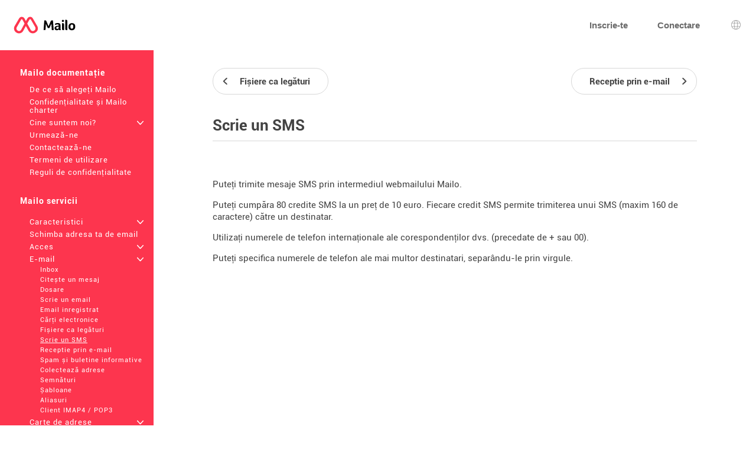

--- FILE ---
content_type: text/javascript; charset=UTF-8
request_url: https://www.mailo.com/mailo/util/tools_js.php?sskin=default&appli=www&rand=375069487
body_size: 206612
content:
if (!Element.prototype.matches)
    Element.prototype.matches = Element.prototype.msMatchesSelector ||
                                Element.prototype.webkitMatchesSelector;

if (!Element.prototype.closest)
    Element.prototype.closest = function(s) {
        var el = this;
        if (!document.documentElement.contains(el)) return null;
        do {
            if (el.matches(s)) return el;
            el = el.parentElement || el.parentNode;
        } while (el !== null && el.nodeType == 1);
        return null;
    };


!function(e,t){"object"==typeof exports&&"undefined"!=typeof module?t():"function"==typeof define&&define.amd?define(t):t()}(0,function(){"use strict";function e(e){var t=this.constructor;return this.then(function(n){return t.resolve(e()).then(function(){return n})},function(n){return t.resolve(e()).then(function(){return t.reject(n)})})}function t(e){return new this(function(t,n){function r(e,n){if(n&&("object"==typeof n||"function"==typeof n)){var f=n.then;if("function"==typeof f)return void f.call(n,function(t){r(e,t)},function(n){o[e]={status:"rejected",reason:n},0==--i&&t(o)})}o[e]={status:"fulfilled",value:n},0==--i&&t(o)}if(!e||"undefined"==typeof e.length)return n(new TypeError(typeof e+" "+e+" is not iterable(cannot read property Symbol(Symbol.iterator))"));var o=Array.prototype.slice.call(e);if(0===o.length)return t([]);for(var i=o.length,f=0;o.length>f;f++)r(f,o[f])})}function n(e,t){this.name="AggregateError",this.errors=e,this.message=t||""}function r(e){var t=this;return new t(function(r,o){if(!e||"undefined"==typeof e.length)return o(new TypeError("Promise.any accepts an array"));var i=Array.prototype.slice.call(e);if(0===i.length)return o();for(var f=[],u=0;i.length>u;u++)try{t.resolve(i[u]).then(r)["catch"](function(e){f.push(e),f.length===i.length&&o(new n(f,"All promises were rejected"))})}catch(c){o(c)}})}function o(e){return!(!e||"undefined"==typeof e.length)}function i(){}function f(e){if(!(this instanceof f))throw new TypeError("Promises must be constructed via new");if("function"!=typeof e)throw new TypeError("not a function");this._state=0,this._handled=!1,this._value=undefined,this._deferreds=[],s(e,this)}function u(e,t){for(;3===e._state;)e=e._value;0!==e._state?(e._handled=!0,f._immediateFn(function(){var n=1===e._state?t.onFulfilled:t.onRejected;if(null!==n){var r;try{r=n(e._value)}catch(o){return void a(t.promise,o)}c(t.promise,r)}else(1===e._state?c:a)(t.promise,e._value)})):e._deferreds.push(t)}function c(e,t){try{if(t===e)throw new TypeError("A promise cannot be resolved with itself.");if(t&&("object"==typeof t||"function"==typeof t)){var n=t.then;if(t instanceof f)return e._state=3,e._value=t,void l(e);if("function"==typeof n)return void s(function(e,t){return function(){e.apply(t,arguments)}}(n,t),e)}e._state=1,e._value=t,l(e)}catch(r){a(e,r)}}function a(e,t){e._state=2,e._value=t,l(e)}function l(e){2===e._state&&0===e._deferreds.length&&f._immediateFn(function(){e._handled||f._unhandledRejectionFn(e._value)});for(var t=0,n=e._deferreds.length;n>t;t++)u(e,e._deferreds[t]);e._deferreds=null}function s(e,t){var n=!1;try{e(function(e){n||(n=!0,c(t,e))},function(e){n||(n=!0,a(t,e))})}catch(r){if(n)return;n=!0,a(t,r)}}n.prototype=Error.prototype;var d=setTimeout;f.prototype["catch"]=function(e){return this.then(null,e)},f.prototype.then=function(e,t){var n=new this.constructor(i);return u(this,new function(e,t,n){this.onFulfilled="function"==typeof e?e:null,this.onRejected="function"==typeof t?t:null,this.promise=n}(e,t,n)),n},f.prototype["finally"]=e,f.all=function(e){return new f(function(t,n){function r(e,o){try{if(o&&("object"==typeof o||"function"==typeof o)){var u=o.then;if("function"==typeof u)return void u.call(o,function(t){r(e,t)},n)}i[e]=o,0==--f&&t(i)}catch(c){n(c)}}if(!o(e))return n(new TypeError("Promise.all accepts an array"));var i=Array.prototype.slice.call(e);if(0===i.length)return t([]);for(var f=i.length,u=0;i.length>u;u++)r(u,i[u])})},f.any=r,f.allSettled=t,f.resolve=function(e){return e&&"object"==typeof e&&e.constructor===f?e:new f(function(t){t(e)})},f.reject=function(e){return new f(function(t,n){n(e)})},f.race=function(e){return new f(function(t,n){if(!o(e))return n(new TypeError("Promise.race accepts an array"));for(var r=0,i=e.length;i>r;r++)f.resolve(e[r]).then(t,n)})},f._immediateFn="function"==typeof setImmediate&&function(e){setImmediate(e)}||function(e){d(e,0)},f._unhandledRejectionFn=function(e){void 0!==console&&console&&console.warn("Possible Unhandled Promise Rejection:",e)};var p=function(){if("undefined"!=typeof self)return self;if("undefined"!=typeof window)return window;if("undefined"!=typeof global)return global;throw Error("unable to locate global object")}();"function"!=typeof p.Promise?p.Promise=f:(p.Promise.prototype["finally"]||(p.Promise.prototype["finally"]=e),p.Promise.allSettled||(p.Promise.allSettled=t),p.Promise.any||(p.Promise.any=r))});




function ea_eval(f)
{
	try {
		if (typeof f==="function")
			f();
		else
			eval(f);
	} catch (e) {
		if (typeof f!=="string")
			return;
		var i=f.indexOf("<script ");
		if (i>0) {
			var s=f.substr(i);
			
			var i2=s.lastIndexOf("</"+"script>");
			if (i2>0) {
				var f2=f.substr(0,i).replace(/^\s+|\s+$/gm,"")+s.substr(i2+9).replace(/^\s+|\s+$/gm,"");
				try {
					eval(f2);

				} catch (e) {
					ea_alert("EVAL ERROR: "+e+" "+f);
				}

				return;
			}
		}
		ea_alert("EVAL UNKNOWN: "+e+" "+f);
		if (e.stack)
			ea_alert("STACK: "+e.stack);
	}
}
function ea_alert(t,warn)
{

	if (warn)
		ea_request("/mailo/util/log.php?warn=1","JS_WARN",null,new Array(t));
	else
		ea_request("/mailo/util/log.php","JS_ERROR",null,new Array(t));

}
function ea_warn(t)
{
	ea_alert(t,true);
}
function ea_getid_link(id,doc)
{
	var o=ea_getid(id,doc);
	while (o) {
		var t=o.getAttribute("ea_link");
		if (!t)
			break;
		o=ea_getid(t,o);
	}
	return o;
}
function ea_getid(id,doc)
{
	if (!id)
		return null;
	if (!doc)
		doc=document;
	if (doc.getElementById)
		return doc.getElementById(id);
	if (doc.querySelector&&id.indexOf(" ")==-1)
		try {
			var id_escaped=id.replace(new RegExp("\\.","g"),"\\.");
			var node=doc.querySelector("#"+id_escaped);
			return node;
		} catch (e) {console.error(e);}
	for(var i=0;i<doc.childNodes.length;i++) {
		if (doc.childNodes[i].id==id)
			return doc.childNodes[i];
		var elt=ea_getid(id,doc.childNodes[i]);
		if (elt)
			return elt;
	}
	return null;
}
function ea_getids(id,doc)
{
	if (!id)
		return null;
	if (!doc)
		doc=document;
	var res=new Array();
	for (var i=0;i<doc.childNodes.length;i++) {
		if (doc.childNodes[i].children&&(doc.childNodes[i].children.length>0)) {
			var tab=ea_getids(id,doc.childNodes[i]);
			if (tab)
				res=res.concat(tab);
		}
		if (doc.childNodes[i].id==id)
			res.push(doc.childNodes[i]);
	}
	return res;
}
function ea_getids_prefix(prefix,doc)
{
	if (!prefix)
		return null;
	if (!doc)
		doc=document;
	var res=new Array();
	for (var i=0;i<doc.childNodes.length;i++) {
		if (doc.childNodes[i].children) {
			var tab=ea_getids_prefix(prefix,doc.childNodes[i]);
			if (tab)
				res=res.concat(tab);
		}
		if (!doc.childNodes[i].id||(doc.childNodes[i].id==""))
			continue;
		if (doc.childNodes[i].id.substr(0,prefix.length)==prefix) {
			res.push(doc.childNodes[i]);
		}
	}
	return res;
}
function ea_getparent_id(o,id)
{
	while (o) {
		if (o.id&&(o.id==id))
			return o;
		o=o.parentNode;
	}
	return false;
}
function ea_getparent_prefix(o,prefix)
{
	if (!prefix)
		return null;
	while (o) {
		if (o.id&&(o.id.substr(0,prefix.length)==prefix))
			return o;
		o=o.parentNode;
	}
	return false;
}
function ea_getparent_class(o,c)
{
	while (o) {
		if (ea_elt_isclass(o,c))
			return o;
		o=o.parentNode;
	}
	return false;
}
var ea_js_stop_time=0;
function ea_js_stop()
{
	var d=new Date();
	ea_js_stop_time=Math.floor(d.getTime()/1000);
}
function ea_js_stopped()
{
	var d=new Date();
	return (ea_js_stop_time==Math.floor(d.getTime()/1000))
}
function ea_gettags(t,d)
{
	if (!t)
		return null;
	if (!d)
		d=document;
	return d.getElementsByTagName(t);
}
function ea_getclass(c,d)
{
	if (!c)
		return null;
	if (!d)
		d=document;
	return d.getElementsByClassName(c);
}
function ea_xhrinit()
{
	if (window.XMLHttpRequest)
		var obj=new XMLHttpRequest();
	else if (window.ActiveXObject)
		var obj=new ActiveXObject("Microsoft.XMLHTTP");
	else {
		alert("Your browser does not support AJAX requests");
		return false;
	}
	return obj;
}
function ea_xhrsend(obj,data,content_type)
{
	if ((content_type!=null)&&(content_type!=""))
		obj.setRequestHeader("Content-type",content_type);
	else if ((data!=null)&&(data!=""))
		obj.setRequestHeader("Content-type","application/x-www-form-urlencoded");
	obj.send(data);
}
function ea_block_uids(tag,id)
{
	elts=ea_gettags(tag);
	for(i=0;i<elts.length;i++)
		if (elts[i].id==id) {
			if (elts[i].style.display=="block")
				elts[i].style.display="none";
			else
				elts[i].style.display="block";
		}
}
function check_all(obj_check,input_name)
{
	for(i=0;i<obj_check.form.elements.length;i++)
		if ((obj_check.form.elements[i].name==input_name)||(obj_check.form.elements[i].name==obj_check.name))
			obj_check.form.elements[i].checked=obj_check.checked;
}
function ea_elt_create(container,tip,id)
{
	var elt=ea_getid(id);
	if (!elt) {
		elt=document.createElement(tip);
		elt.id=id;
		if (container==null)
			document.body.appendChild(elt);
		else
			container.appendChild(elt);
	}
	return elt;
}
function ea_elt_pos(elt)
{
 	var l=0;
	var t=0;
	var obj=elt;
	while (obj) {
		l+=obj.offsetLeft;
		t+=obj.offsetTop;
		obj=obj.offsetParent;
	}
	return [l,t];
}
function ea_elt_pos2(elt)
{
 	var l=0;
	var t=0;
	var obj=elt;
	while (obj) {
		if (ea_elt_getstyle(obj,"position")=="absolute")
			break;
		l+=obj.offsetLeft;
		t+=obj.offsetTop;
		obj=obj.offsetParent;
	}
	return [l,t];
}
function ea_elt_scroll(elt)
{
	if (!elt)
		return;
	var pos=ea_elt_pos(elt);
	var offset=pos[1];

	setTimeout(function(){ea_setscrolltop(offset);},50);
}
function ea_elt_scroll_id(id)
{
	ea_elt_scroll(ea_getid(id));
}
function ea_elt_mouse_pos(e,elt)
{
	var scrollX=0;
	var scrollY=0;
	var obj=elt;
	while (obj) {
		if (obj.scrollLeft)
			scrollX+=obj.scrollLeft;
		if (obj.scrollTop)
			scrollY+=obj.scrollTop;
		obj=obj.parentNode;
	}
	return [e.clientX+scrollX,e.clientY+scrollY];
}
function ea_elt_offset(obj)
{
	var x=0;
	var y=0;
	var o=obj;
	while (o) {
		if (o.scrollLeft)
			x+=o.scrollLeft;
		if (o.scrollTop)
			y+=o.scrollTop;
		o=o.parentNode;
	}
	return [x,y];
}
function ea_display_switch(id)
{
	var obj=ea_getid(id);
	if (!obj)
		return;
	if (obj.style.display=="none")
		obj.style.display="block";
	else
		obj.style.display="none";
}
function ea_elt_display_all(id,d,v)
{
	for(var i=0;;i++) {
		var obj=ea_getid(id+"_"+i);
		if (!obj)
			return;
		ea_elt_display(obj,d,v);
	}
}
function ea_elt_display_id(id,d,v)
{
	ea_elt_display(ea_getid(id),d,v);
}
function ea_elt_display(elt,d,v)
{
	if (!elt)
		return;
	if (d==true) {
		if (elt.nodeName=="TR")
			d="table-row";
		else if (elt.nodeName=="TD")
			d="table-cell";
		else
			d="block";
	} else if (d==false)
		d="none";
	if (v==true)
		v="visible";
	else if (v==false)
		v="hidden";
	if (d!=null)
		elt.style.display=d;
	if (v!=null)
		elt.style.visibility=v;
}
function ea_elts_empty_id()
{
	var elts=arguments;
	for (i=0;i<elts.length;i++)
		ea_elt_empty_id(elts[i]);
}
function ea_elt_empty_id(id)
{
	ea_elt_empty(ea_getid(id));
}
function ea_elt_empty(elt)
{
	if (!elt)
		return;
	elt.innerHTML="";
}
function ea_elt_fade_out(elt)
{
	if (!elt)
		return;
	elt.style.opacity=1;
	elt.setAttribute("ea_fade","1");

	(function fade_out() {
		var val=Math.round(parseFloat(elt.style.opacity)*100);
		val-=10;
		if (val<=0) {
			elt.style.display="none";
			elt.style.opacity=0;
			elt.removeAttribute("ea_fade");
		} else {
			ea_opacity(elt,val);
			setTimeout(fade_out,50);
		}
	})();
}
function ea_elt_fade_in(elt,display)
{
	if (!elt)
		return;
	if (!display)
		display="block";
	if ((ea_elt_getstyle(elt,"display")==display)&&(ea_elt_getstyle(elt,"visibility")=="visible"))
		return;
	if (elt.getAttribute("ea_fade")) {
		setTimeout((function(e,d) {
			return function() {
				ea_elt_fade_in(e,d)
			}
		})(elt,display),100);
		return;
	}
	elt.style.opacity=0;
	elt.style.display=display;
	elt.style.visibility="visible";
	elt.setAttribute("ea_fade","1");

	(function fade_in() {
		var val=Math.round(parseFloat(elt.style.opacity)*100);
		val+=10;
		if (!(val>100)) {
			ea_opacity(elt,val);
			setTimeout(fade_in,50);
		} else {
			elt.style.opacity=1;
			elt.removeAttribute("ea_fade");
		}
	})();
}
function ea_elt_get_from_event(event)
{
	if (!event)
		event=window.event;
	if (event.target)
		var elt=event.target;
	else if (event.srcElement)
		var elt=event.srcElement;
	if (elt&&(elt.nodeType==3))
		elt=elt.parentNode;
	return elt;
}
function ea_elt_getstyle_int(div,prop)
{
	var s=ea_elt_getstyle(div,prop);
	val=parseInt(s);
	if (isNaN(val))
		return 0;
	return val;
}
function ea_elt_getstyle(div,prop)
{
	try {
		var val=div.currentStyle[prop];
	} catch (e) {
		var s=prop.replace("T","-t");
		s=s.replace("B","-b");
		s=s.replace("I","-i");
		s=s.replace("L","-l");
		s=s.replace("R","-r");
		s=s.replace("W","-w");
		try {
			val=document.defaultView.getComputedStyle(div,"").getPropertyValue(s);
		} catch (e) {
			val=0;
		}
	}
	return val;
}
function ea_parent_getclass(elt,tag)
{
	var obj=ea_getparent(elt,tag);
	if (obj)
		return obj.className;
	return "";
}
function ea_parent_setclass(elt,tag,cl)
{
	var obj=ea_getparent(elt,tag);
	if (obj)
		obj.className=cl;
}
function ea_elt_class_modif(elt,cl_add,cl_del)
{
	if (!elt)
		return false;
	if (!cl_add)
		cl_add="";
	if (!cl_del)
		cl_del="";
	var cl="";
	if (elt.className) {
		var tab=elt.className.split(" ");
		if (tab&&(tab.length>0)) {
			for (var i=0;i<tab.length;i++) {
				if (tab[i]==cl_del)
					continue;
				if (tab[i]==cl_add)
					cl_add="";
				if (cl!="")
					cl+=" ";
				cl+=tab[i];
			}
		}
	}
	if (cl_add!="") {
		if (cl!="")
			cl+=" ";
		cl+=cl_add;
	}
	elt.className=cl;
	return true;
}
function ea_elt_isclass(o,c)
{
	if (o&&o.className) {
		var tb=o.className.split(" ");
		if (tb&&(tb.length>0))
			return (tb.indexOf(c)>=0)?true:false;
	}
	return false;
}
function ea_elt_addclass(elt,cl)
{
	return ea_elt_class_modif(elt,cl,"");
}
function ea_elt_removeclass(elt,cl)
{
	return ea_elt_class_modif(elt,"",cl);
}
function ea_elt_addclass_id(id,cl)
{
	return ea_elt_class_modif(ea_getid(id),cl,"");
}
function ea_elt_removeclass_id(id,cl)
{
	return ea_elt_class_modif(ea_getid(id),"",cl);
}
function ea_elt_winsize()
{
	var size=new Array();
	size[0]=document.documentElement.clientWidth;
	size[1]=document.documentElement.clientHeight;
	return size;
}
function ea_elt_insize(div)
{
	var size=new Array();
	if (div) {
		size[0]=div.clientWidth-ea_elt_getstyle_int(div,"paddingLeft")-ea_elt_getstyle_int(div,"paddingRight");
		size[1]=div.clientHeight-ea_elt_getstyle_int(div,"paddingTop")-ea_elt_getstyle_int(div,"paddingBottom");
	} else {
		size[0]=window.innerWidth;
		size[1]=window.innerHeight;
	}
	return size;
}
function ea_elt_width_visible(div)
{
	if (!div)
		return;

	return Math.ceil(div.offsetWidth);
}
function ea_elt_width(div)
{
	if (!div)
		return;

	if (div.scrollWidth>div.offsetWidth) {
		var w=Math.ceil(div.scrollWidth)+Math.ceil(ea_elt_getstyle_int(div,"borderLeftWidth"))+Math.ceil(ea_elt_getstyle_int(div,"borderRightWidth"));
	} else
		var w=Math.ceil(div.offsetWidth);
	return w;
}
function ea_elt_height(div)
{
	if (!div)
		return;

	if (div.scrollHeight>div.offsetHeight) {
		var h=Math.ceil(div.scrollHeight)+Math.ceil(ea_elt_getstyle_int(div,"borderTopWidth"))+Math.ceil(ea_elt_getstyle_int(div,"borderBottomWidth"));
	} else
		var h=Math.ceil(div.offsetHeight);
	if (isNaN(h))
		return 0;
	return h;
}
function ea_elt_width_full(div)
{
	return ea_elt_width(div)+Math.ceil(ea_elt_getstyle_int(div,"marginLeft"))+Math.ceil(ea_elt_getstyle_int(div,"marginRight"));
}
function ea_elt_height_full(div)
{
	return ea_elt_height(div)+Math.ceil(ea_elt_getstyle_int(div,"marginBottom"))+Math.ceil(ea_elt_getstyle_int(div,"marginTop"));
}
function ea_setif_height(div,val)
{
	if (!div)
		return;
	if (div.ea_h||(ea_elt_getcss_int(div,"height")==0)) {
		ea_set_height(div,val);
		div.ea_h=val;
	}
}
function ea_setif_width(div,val,percent)
{
	if (!div)
		return;
	if (div.ea_w||(ea_elt_getcss_int(div,"width")==0)) {
		ea_set_width(div,val);
		div.ea_w=val;
	}
}
function ea_set_width(div,val)
{
	if (!div)
		return;
	if (ea_elt_getstyle(div,"box-sizing")!="border-box")
		val-=(Math.ceil(ea_elt_getstyle_int(div,"borderLeftWidth"))+Math.ceil(ea_elt_getstyle_int(div,"borderRightWidth"))+Math.ceil(ea_elt_getstyle_int(div,"paddingLeft"))+Math.ceil(ea_elt_getstyle_int(div,"paddingRight")));
	if (val<0)
		val=0;
	div.style.width=Math.floor(val)+"px";
}
function ea_set_height(div,val)
{
	if (!div)
		return;
	if (ea_elt_getstyle(div,"box-sizing")!="border-box")
		val-=(Math.ceil(ea_elt_getstyle_int(div,"borderTopWidth"))+Math.ceil(ea_elt_getstyle_int(div,"borderBottomWidth"))+Math.ceil(ea_elt_getstyle_int(div,"paddingTop"))+Math.ceil(ea_elt_getstyle_int(div,"paddingBottom")));
	if (val<0)
		val=0;
	div.style.height=Math.floor(val)+"px";
}
function ea_set_width_full(div,val)
{
	val-=(Math.ceil(ea_elt_getstyle_int(div,"marginLeft"))+Math.ceil(ea_elt_getstyle_int(div,"marginRight")));
	ea_set_width(div,val);
}
function ea_set_height_full(div,val)
{
	val-=(Math.ceil(ea_elt_getstyle_int(div,"marginBottom"))+Math.ceil(ea_elt_getstyle_int(div,"marginTop")));
	ea_set_height(div,val);
}
function ea_js_log_elt(id)
{
	var div=ea_getid(id);
	ea_js_log(id+":top="+div.style.top+",left="+div.style.left+",height="+ea_elt_height(div)+",width="+ea_elt_width(div));
	ea_js_log("H="+div.style.height+",W="+div.style.width);
}
function ea_js_log(txt)
{

}
function ea_radio_set(elt,name,val)
{
	list=document.getElementsByTagName("input");
	for (i=0;i<list.length;i++) {
		if (list[i].name==name)
			list[i].value=val;
		if (list[i].name.substr(0,name.length+1)==name+"_")
			if (list[i]!=elt)
				list[i].className="cl_radio_inactive";
	}
	elt.className="cl_radio_active";
	return false;
}
function ea_elts_height(tb,set1,set2)
{
	var	height=0;
	for(var i=0;i<tb.length;i++) {
		var obj=ea_getid(tb[i]);
		if (obj) {
			if (set1!=false)
				obj.style.height=set1;
			var h=ea_elt_height_full(obj);
			if (set2)
				ea_set_height_full(obj,h);
			height+=h;
		}
	}
	return height;
}
function ea_elt_fill_height(elt)
{
	var sizes=ea_elt_winsize();
	var dim=elt.getBoundingClientRect();	
	var otherHeight=0;
	if (arguments.length>1) {
		for (var i=1;i<arguments.length;i++) {
			if (typeof arguments[i] == "string")
				var obj=ea_getid(arguments[i]);
			else
				var obj=arguments[i];
			if (obj) {
				var dim2=obj.getBoundingClientRect();
				otherHeight+=dim2.height;
			}
		}
	}
	var height=sizes[1]-dim.top-otherHeight;
	elt.style.height=height+"px";
	elt.style.minHeight=height+"px";
}
function ea_elts_fill_height()
{
	var div_in=ea_getid("div_IN");
	if (!div_in)
		return false;
	var elts=ea_getclass("cl_fill_height",div_in);
	for (var i=0;i<elts.length;i++)
		ea_elt_fill_height(elts[i]);
}
function ea_wait_process(wait)
{
	ea_elt_display_id("wait_LINK",wait,wait);
	obj=ea_getid("wait_ICON");
	if (obj) {
		if (wait==true)
			obj.style.visibility="visible";
		else
			obj.style.visibility="hidden";
	}
}
function ea_focus_save(id)
{
	var elt=ea_getid(id);
	if (!elt)
		return;
	if (elt.tagName=="IFRAME")
		elt.contentWindow.focus();
}
function ea_focus_restore(id)
{
	var elt=ea_getid(id);
	if (elt) {
//	console.log(elt);
		if (elt.tagName=="IFRAME") {
//		console.log("iframe")
			//setTimeout(() => {
				elt.contentWindow.focus()
			//},100)
		}
	}
}
function ea_focus(id)
{
	var elt=ea_getid(id);
	if (elt)
		ea_elt_focus(elt);
}
function ea_elt_focus(elt,end)
{
	var t=elt.getAttribute("ea_link");
	if (t) {
		elt=ea_getid_link(t,elt);
		if (!elt)
			return;
	}
	if (!end)
		end=false;
	if (elt.tagName=="IFRAME") {
		setTimeout(function(){elt.contentWindow.focus();},200);
		return;
	}
	try {
  		elt.focus();
		if (elt.tagName=="TEXTAREA") {
			if (elt.setSelectionRange) {
				elt.setSelectionRange(0,0);
				if (end)
					elt.setSelectionRange(elt.value.length,elt.value.length);
			} else if (document.selection) {
				var range=elt.createTextRange();
				range.moveStart("character",1);
				range.moveEnd("character",-elt.value.length+1);
				if (end) {
					range.moveStart("character",elt.value.length);
					range.moveEnd("character",1);
				}
				range.select();
			}
		}
	} catch (e) {}
}
function ea_addslashes(str)
{
	if (str && typeof str=="string")
		return str.replace(/\\/g,"\\\\").replace(/'/g,"\\'").replace(/\"/g,"\\\"");
	else
		return str;
}
function ea_htmlspecialchars(str)
{
	if (str && typeof str=="string")
		return str.replace(/&/g,"&amp;").replace(/\"/g,"&quot;").replace(/</g,"&lt;").replace(/>/g,"&gt;");
	else
		return str;
}
function ea_setcss(cl,info,val)
{
	for (var i=0;i<document.styleSheets.length;i++) {
		try {
			if (!document.styleSheets[i].cssRules)
				continue;
		} catch (e) {
			continue;
		}
		for (var j=0;j<document.styleSheets[i].cssRules.length;j++)
			if (document.styleSheets[i].cssRules[j].selectorText==cl) {
				document.styleSheets[i].cssRules[j].style[info]=val;
				return true;
			}
	}
	return false;
}
function ea_elt_getcss(div,info)
{
	var val=div.style[info];
	if ((val!=null)&&(val!="")&&(val!="undefined"))
		return val;
	var id="#"+div.id;
	var found="";
	for (var i=0;i<document.styleSheets.length;i++) {
		if (document.styleSheets[i].href&&(document.styleSheets[i].href.indexOf("://")!=-1)&&(document.styleSheets[i].href.indexOf("www.mailo.com")==-1))
			continue;
		if (!document.styleSheets[i].cssRules)
			continue;
		for (var j=0;j<document.styleSheets[i].cssRules.length;j++)
			if (document.styleSheets[i].cssRules[j].selectorText==id) {
				val=document.styleSheets[i].cssRules[j].style[info];
				if ((val!=null)&&(val!="")&&(val!="undefined"))
					found=val;
			}
	}
	return found;
}
function ea_elt_getcss_int(div,prop)
{
	try {
		var s=ea_elt_getcss(div,prop);
	} catch (e) {
		return 0;
	}
	val=parseInt(s);
	if (isNaN(val))
		return 0;
	return val;
}
function ea_prevent_selection(e)
{
	return true;
}
function ea_opacity(elt,val)
{
	if (elt) {
		elt.style.opacity=val/100;
	}
}
function ea_opacity_id(id,val)
{
	var obj=ea_getid(id);
	if (obj)
		ea_opacity(obj,val);
}
function ea_form_setval(form,elt,value)
{
	for (var i=0;i<form.elements.length;i++)
		if (form.elements[i].name==elt) {
			ea_elt_setval(form.elements[i],value);
			return;
		}
}
function ea_form_getval(form,elt)
{
	for (var i=0;i<form.elements.length;i++)
		if (form.elements[i].name==elt)
			return ea_elt_getval(form.elements[i]);
}
function ea_id_setval(id,value)
{
	ea_elt_setval(ea_getid(id),value);
}
function ea_elt_setval(elt,value)
{
	if (!elt)
		return;
	if ((elt.type=="hidden")||ea_is_input_text(elt)||(elt.type=="textarea")||(elt.type=="password")) {
		elt.value=value;
		return;
	}
	if (elt.type=="select-one")
		for(i=0;i<elt.options.length;i++)
			if (elt.options[i].value==value) {
				elt.selectedIndex=i;
				return;
			}
	if (elt.type=="checkbox") {
		if ((value==true)||(value==1)||(value==elt.value))
			elt.checked=true;
		else
			elt.checked=false;
	}
	if ((elt.nodeName=="SPAN")||(elt.nodeName=="DIV")||(elt.nodeName=="TD")||(elt.nodeName=="TH")) {
		elt.innerHTML=value;
		return;
	}
}
function ea_id_getval(id)
{
	return ea_elt_getval(ea_getid(id));
}
function ea_elt_getval(elt)
{
	if (elt) {
		if ((elt.type=="hidden")||ea_is_input_text(elt)||(elt.type=="textarea")||(elt.type=="password"))
			return elt.value;
		if (elt.type=="select-one")
			return elt.options[elt.selectedIndex].value;
	}
	return "";
}
function ea_id_setval_all(id,value)
{
	ea_elt_setval(ea_getid(id),value);
	for(var i=0;;i++) {
		var obj=ea_getid(id+"_"+i);
		if (!obj)
			return;
		ea_elt_setval(obj,value);
	}
}
function ea_id_domain_select(id,elt)
{
	if (elt.options[elt.selectedIndex].value!="other")
		return ea_id_setval_all(id,elt.value);
	ea_id_setval_all(id,"");	
	ea_elt_display(elt.parentNode,false,false);
	obj=ea_getid("id_domain_other",ea_getform(elt));
	if (obj) {
		obj.setAttribute("required","true");
		ea_elt_display(obj,"inline",true);
	}
	ea_elt_focus(obj);
}

function ea_date(y,m,d,h,mn)
{
	if (m<10)
		var m0="0"+m;
	else
		var m0=m;
	if (d<10)
		var d0="0"+d;
	else
		var d0=d;
	if (mn<10)
		var mn0="0"+mn;
	else
		var mn0=mn;
	var s=m0+"/"+d0+"/"+y;
	if (h<12) {
		if (h<10)
			var h0="0"+h;
		else
			var h0=h;
		s+=" "+h0+":"+mn0+" am";
	} else {
		h-=12;
		if (h<10)
			var h0="0"+h;
		else
			var h0=h;
		s+=" "+h0+":"+mn0+" pm";
	}
	return s;
}
function ea_setclock()
{
	ea_setclock_1();
	var timeout=60000;
	var d=new Date();
	var s=d.getSeconds();
	if (s!=0)
		timeout=(60-s)*1000;
	setTimeout(function(){ea_setclock();},timeout);
}
function ea_setclock_1()
{
	var obj_hour=ea_getid("id_hour");
	var obj_date=ea_getid("id_date");
	if (!obj_hour&&!obj_date)
		return;
	var d=new Date();
	var day_id=d.getDay();
	var month_id=d.getMonth();
	var month=month_id+1;
	if (month<10)
		month="0"+eval(month_id+1);
	var yyyy=d.getFullYear();
	var yy=yyyy%100;
	if (yy<10)
		yy="0"+yy;
	var tab_day=new Array('Sunday','Monday','Tuesday','Wednesday','Thursday','Friday','Saturday');
	var tab_month=new Array('January','February','March','April','May','June','July','August','September','October','November','December');
	if (obj_hour) {
		obj_hour.innerHTML="";

	}
	if (obj_date) {
		obj_date.innerHTML="";

	}
}
function ea_elt_change_name(id,name)
{
	var obj=ea_getid(id);
	if (obj&&(obj.name))
		obj.name=name;
	else {
		var elts=document.getElementsByName(id);
		for (var i=elts.length-1;i>=0;i--)
			elts[i].name=name;
	}
}
function ea_select_all(id)
{
	var obj=ea_getid(id);
	if (obj) {
		if (obj.checked)
			obj.checked=false;
		else
			obj.checked=true;
		obj.onclick();
	}
}
function ea_display_1block(elt,block,label,cl1,cl2)
{
	var i=1;
	while (1) {
		var obj=ea_getid(block+i);
		if (!obj)
			break;
		ea_elt_display(obj,false,false);
		var obj=ea_getid(label+i);
		if (obj) {
			if (i==elt)
				obj.className=cl1;
			else
				obj.className=cl2;
		}
		i++;
	}
	ea_elt_display_id(block+elt,true,true);
}
function ea_swap(id1,id2)
{
	var obj1=ea_getid(id1);
	var obj2=ea_getid(id2);
	if (obj1 && obj2 && (obj1.type==obj2.type)) {
		if ((obj1.type=="hidden")||ea_is_input_text(obj1)||(obj1.type=="textarea")||(obj1.type=="password")) {
			var tmp=obj1.value;
			ea_id_setval(id1,obj2.value);
			ea_id_setval(id2,tmp);
		} else if (obj1.type=="select-one") {
			tmp=obj1.options[obj1.selectedIndex].value;
			for (i=0;i<obj1.options.length;i++) {
				if (obj1.options[i].value==obj2.options[obj2.selectedIndex].value) {
					obj1.selectedIndex=i;
					break;
				}
			}
			for (i=0;i<obj2.options.length;i++) {
				if (obj2.options[i].value==tmp) {
					obj2.selectedIndex=i;
					break;
				}
			}
		}
	}
}
function ea_textarea_size(elt,min,max)
{
	if (!elt||(elt.type!="textarea"))
		return;
	var m=0;
	if (elt.value!="") {
		var c=elt.clientHeight;
		while (elt.scrollHeight>elt.clientHeight) {
			if ((max>0)&&(elt.rows>=max))
				break;
			(elt.rows)++;
			m=1;
			//if (elt.clientHeight<=c)
			if (elt.rows > 1000)
				break;
			c=elt.clientHeight;
		}
	}
	if (m==1)
		ea_screen_adjust_in();
}
function ea_elt_sound(id,file)
{
	var o=ea_getid(id);
	if (o) {
		if (o.tagName.toLowerCase()=="bgsound") {
			o.src=file;
		} else if (o.tagName.toLowerCase()=="source") {
			o.src=file;
			o.parentNode.load();
			o.parentNode.play();
		} else if (o.tagName.toLowerCase()=="object") {
			if (o.type=="audio/mpeg") {
				o.data=file;
			} else if (obj.type=="application/x-shockwave-flash") {
				o.dewset(file);
				o.dewplay();
			}
		}
	}
}
function ea_icon_doc(filename)
{
	var pt=filename.lastIndexOf(".");
	var ext=filename.substr(pt);
	var src="";
	var alt="";
	if (ext==".txt") {
		src="https://images.mailo.com/img-20251203/mailo/en/include/default/doctype/icon_doc_txt.png";
		alt="txt";
	} else if ((ext==".doc")||(ext==".docx")||(ext==".pages")||(ext==".odt")) {
		src="https://images.mailo.com/img-20251203/mailo/en/include/default/doctype/icon_doc_doc.png";
		alt="doc";
	} else if ((ext==".xls")||(ext==".xlsx")||(ext==".numbers")||(ext==".ods")) {
		src="https://images.mailo.com/img-20251203/mailo/en/include/default/doctype/icon_doc_xls.png";
		alt="xls";
	} else if (ext==".pdf") {
		src="https://images.mailo.com/img-20251203/mailo/en/include/default/doctype/icon_doc_pdf.png";
		alt="pdf";
	} else if ((ext==".gif")||(ext==".jpg")||(ext==".jpeg")||(ext==".tiff")||(ext==".psp")||(ext==".psd")||(ext==".ico")||(ext==".png")) {
		src="https://images.mailo.com/img-20251203/mailo/en/include/default/doctype/icon_doc_img.png";
		alt="png";
	} else if ((ext==".au")||(ext==".vid")||(ext==".avi")||(ext==".mpg")||(ext==".mpeg")||(ext==".wmv")||(ext==".ram")) {
		src="https://images.mailo.com/img-20251203/mailo/en/include/default/doctype/icon_doc_vid.png";
		alt="vid";
	} else if ((ext==".wav")||(ext==".mp3")||(ext==".aif")||(ext==".al")) {
		src="https://images.mailo.com/img-20251203/mailo/en/include/default/doctype/icon_doc_snd.png";
		alt="wav";
	} else if ((ext==".zip")||(ext==".z")||(ext==".gz")||(ext==".tar")||(ext==".rar")) {
		src="https://images.mailo.com/img-20251203/mailo/en/include/default/doctype/icon_doc_zip.png";
		alt="zip";
	} else if ((ext==".ppt")||(ext==".pptx")||(ext==".key")||(ext==".odp")) {
		src="https://images.mailo.com/img-20251203/mailo/en/include/default/doctype/icon_doc_ppt.png";
		alt="ppt";
	} else if (ext==".pps") {
		src="https://images.mailo.com/img-20251203/mailo/en/include/default/doctype/icon_doc_pps.png";
		alt="pps";
	} else if ((ext==".exe")||(ext==".bat")) {
		src="https://images.mailo.com/img-20251203/mailo/en/include/default/doctype/icon_doc_exe.png";
		alt="exe";
	} else if ((ext==".html")||(ext==".htm")) {
		src="https://images.mailo.com/img-20251203/mailo/en/include/default/doctype/icon_doc_html.png";
		alt="html";
	} else if (ext==".chm") {
		src="https://images.mailo.com/img-20251203/mailo/en/include/default/doctype/icon_doc_hlp.png";
		alt="hlp";
	} else {
		src="https://images.mailo.com/img-20251203/mailo/en/include/default/doctype/icon_doc.png";
		alt="";
	}
	return html="<img src=\""+ea_htmlspecialchars(src)+"\" alt=\""+ea_htmlspecialchars(alt)+"\" border=\"0\" style=\"vertical-align: middle\" />";
}
function ea_get_dom_line_start(refNode)
{
	var node=refNode.previousSibling;
	while (node) {
		if ((node.nodeName=="BR")||(node.nodeName=="P")||(node.nodeName=="DIV"))
			break;
		node=node.previousSibling;
	}
	return node;
}
function ea_get_dom_line_end(nodeRef)
{
	var node=nodeRef.nextSibling;
	while (node) {
		if ((node.nodeName=="BR")||(node.nodeName=="P")||(node.nodeName=="DIV"))
			break;
		node=node.nextSibling;
	}
	return node;
}
function ea_url_addparam(url,param)
{
	if (url.indexOf("?")>0)
		url=url.concat("&");
	else
		url=url.concat("?");
	return url.concat(param);
}
function ea_url_delparam(url,param)
{
	var ret="";
	var question_mark=url.indexOf("?");
	if (question_mark==-1)
		return url;
	var part1=url.substring(0,question_mark);
	var part2=url.substring(question_mark+1);
	var params=part2.split("&");
	for (var i=params.length-1;i>=0;i--) {
		if (params[i].indexOf(param+"=")==0)
			params.splice(i,1);
	}
	return part1.concat("?",params.join("&"));
}
function ea_rmchild_id(parent_id,child_id)
{
	var p=ea_getid(parent_id);
	if (!p)
		return;
	var c=ea_getid(child_id);
	if (!c)
		return;
	p.removeChild(c);
}
function ea_isnum(s)
{
	if (parseFloat(s))
		return true;
	return false;
}
function ea_isatom(buf)
{
	var len=buf.length;
	if (len==0)
		return false;
	var car="()<>@,;:\\\".[]";
	for (var i=0; i<len; i++) {
		if ((buf.charCodeAt(i)<33)||(buf.charCodeAt(i)>126))
			return false;
		for (var j=0; j<car.length; j++)
			if (buf[i]==car[j])
				return false;
	}
	return true;
}
function ea_format(format, buf)
{
	switch (format) {
	case "ename":
		while (1) {
			pos=buf.indexOf(".");
			if (pos!=-1) {
				if (ea_isatom(buf.substr(0,pos))==false)
					return false;
				buf=buf.substr(pos+1);
				continue;
			}
			return (ea_isatom(buf));
		}
	case "alpha":
		var len=buf.length;
		for (var i=0; i<len; i++) {
			if (((buf[i]<"a")||(buf[i]>"z"))&&((buf[i]<"A")||(buf[i]>"Z"))&&(buf[i]!=" "))
				return false;
		}
		return true;
	case "alphanum":
		var len=buf.length;
		for (var i=0; i<len; i++) {
			if (((buf[i]<"a")||(buf[i]>"z"))&&((buf[i]<"A")||(buf[i]>"Z"))&&(buf[i]!=" ")&&((buf[i]<"0")||(buf[i]>"9")))
				return false;
		}
		return true;
	case "integer":
		if ((buf[0]=="+")||(buf[0]=="-")) {
			if (buf.length==1)
				return false;
			buf=buf.substr(1);
			/* no break */
		}
	case "numeric":
		var len=buf.length;
		for (var i=0; i<len; i++) {
			if ((buf[i]<"0")||(buf[i]>"9"))
				return false;
		}
		return true;
	case "float":
		if ((buf[0]=="+")||(buf[0]=="-")) {
			if (buf.length==1)
				return false;
			buf=buf.substr(1);
		}
		var nb=0;
		var len=buf.length;
		for (var i=0; i<len; i++) {
			if ((buf[i]<"0")||(buf[i]>"9")) {
				if (buf[i]!=".")
					return false;
				nb++;
				if (nb>1)
					return false;
			}
		}
		return true;
	case "email":
		var i=buf.indexOf("@");
		if ((i<=0)||(i>buf.length-4))
			return false;
		return true;
	}
}
function ea_sleep(sec,fct)
{
	if (!fct)
		fct="null";
	setTimeout(fct,sec*1000);
}
var ea_g_radio_info="";
function ea_radio_info(val)
{
	if (ea_g_radio_info!="")
		ea_elt_display_id(ea_g_radio_info,false,false);
	ea_g_radio_info="id_radio_info_"+val;
	ea_elt_display_id(ea_g_radio_info,true,true);
}
function ea_scrolltop()
{
	if (typeof(window.pageYOffset)==="number")
		return window.pageYOffset;
	if (document.body && typeof(document.body.scrollTop)=="number")
		return document.body.scrollTop;
	if (document.documentElement && document.documentElement.scrollTop)
		return document.documentElement.scrollTop;
	return 0;
}
function ea_setscrolltop(val)
{
	if (document.body && typeof(document.body.scrollTop)=="number")
		document.body.scrollTop=val;
	if (typeof(window.pageYOffset)==="number")
		window.pageYOffset=val;
	if (document.documentElement && document.documentElement.scrollTop)
		document.documentElement.scrollTop=val;
}
function ea_scrollleft()
{
	if (typeof(window.pageXOffset)==="number")
		return window.pageXOffset;
	if (document.body && typeof(document.body.scrollLeft)=="number")
		return document.body.scrollLeft;
	if (document.documentElement && document.documentElement.scrollLeft)
		return document.documentElement.scrollLeft;
	return 0;
}
function ea_height_adjust(o)
{
	if (o) {
		var h=o.scrollHeight;
		if (h)
			o.style.height=h+"px";
	}   
}
function ea_elt_getchildren(elt,tagname,depth,tab)
{
	var children=elt.children;
	for (var i=0;i<children.length;i++) {
		if (children[i].tagName==tagname)
			tab.push(children[i]);
		if (depth>0)
			ea_elt_getchildren(children[i],tagname,depth-1,tab);
	}
}
function ea_trim(s)
{
	return s.replace(/^\s+|\s+$/gm,"");
}
function ea_capitalize(s)
{
	return s.charAt(0).toUpperCase()+s.slice(1)
}
function ea_getparent(elt,type)
{
	var obj=elt;
	while (obj) {
		if (obj.tagName)
			if (obj.tagName.toUpperCase()==type.toUpperCase())
				return obj;
		if (obj.getAttribute) {
			var ea_type=obj.getAttribute("ea_type");
			if (ea_type)
				if (ea_type.toUpperCase()==type.toUpperCase())
					return obj;
		}
		obj=obj.parentNode;
	}
	return null;
}
function ea_decode_output(data,level)
{
	if (data.substr(0,15).indexOf("<!DOCTYPE ")!=-1)
		return data;
	var c;
	var i=0;
	var output="";
	do {
		c=data.charAt(i++);
		switch(c){
		case "=":
			c="I";
			break;
		case "I":
			c="=";
			break;
		case "\"":
			c="A";
			break;
		case "A":
			c="\"";
			break;
		case " ":
			c="E";
			break;
		case "E":
			c=" ";
			break;
		case "(":
			c="a";
			break;
		case "a":
			c="(";
			break;
		case "'":
			c="s";
			break;
		case "s":
			c="'";
			break;
		case "<":
			c="S";
			break;
		case "S":
			c="<";
			break;
		case "\n":
			c="z";
			break;
		case "z":
			c="\n";
			break;
		case "/":
			c="c";
			break;
		case "c":
			c="/";
			break;
		}
		output+=c;
	} while (i<data.length);
	return output;
}
function ea_utf8_encode(s) {
	var txt="";
	for (var n=0;n<s.length;n++) {
		var c=s.charCodeAt(n);
		if (c<128) {
			txt+=String.fromCharCode(c);
		} else if((c>127)&&(c<2048)) {
			txt+=String.fromCharCode((c>>6)|192);
			txt+=String.fromCharCode((c&63)|128);
		} else {
			txt+=String.fromCharCode((c>>12)|224);
			txt+=String.fromCharCode(((c>>6)&63)|128);
			txt+=String.fromCharCode((c&63)|128);
		}
	}
	return txt;
}
function ea_utf8_decode(s) {
	var txt="";
	for (var n=0;n<s.length;n++) {
		var c=s.charCodeAt(n);
		if (c<128) {
			txt+=String.fromCharCode(c);
		} else {
			n++;
			var c1=s.charCodeAt(n);
			if ((c1&64)==0) {
				txt+=String.fromCharCode((c&63)*64+(c1&63));
			} else {
				n++;
				var c2=s.charCodeAt(n);
				txt+=String.fromCharCode((c&63)*64*64+(c1&63)*64+(c2&63));
			}
		}
	}
	return txt;
}
function ea_base64_encode(data) {
	var output="";
	var chr1,chr2,chr3,enc1,enc2,enc3,enc4;
	var i=0;
	var keyStr="ABCDEFGHIJKLMNOPQRSTUVWXYZabcdefghijklmnopqrstuvwxyz0123456789+/=";
	data=ea_utf8_encode(data);
	while (i<data.length) {
		chr1=data.charCodeAt(i++);
		chr2=data.charCodeAt(i++);
		chr3=data.charCodeAt(i++);
		enc1=chr1>>2;
		enc2=((chr1&3)<<4)|(chr2>>4);
		enc3=((chr2&15)<<2)|(chr3>>6);
		enc4=chr3&63;
		if (isNaN(chr2)) {
			enc3=enc4=64;
		} else if (isNaN(chr3)) {
			enc4=64;
		}
		output = output+keyStr.charAt(enc1)+keyStr.charAt(enc2)+keyStr.charAt(enc3)+keyStr.charAt(enc4);
	}
	return output;
}
function ea_base64_decode(data)
{
	var b64="ABCDEFGHIJKLMNOPQRSTUVWXYZabcdefghijklmnopqrstuvwxyz0123456789+/=";
	var output,c1,c2,c3,enc1,enc2,enc3,enc4;
	var i=0;
	output="";
	data=data.replace(/[^A-Za-z0-9\+\/\=]/g,"");
	do {
		enc1=b64.indexOf(data.charAt(i++));
		enc2=b64.indexOf(data.charAt(i++));
		enc3=b64.indexOf(data.charAt(i++));
		enc4=b64.indexOf(data.charAt(i++));
		c1=(enc1<<2)|(enc2>>4);
		c2=((enc2&15)<<4)|(enc3>>2);
		c3=((enc3&3)<<6)|enc4;
		output+=String.fromCharCode(c1);
		if (enc3!=64)
			output+=String.fromCharCode(c2);
		if (enc4!=64)
			output+=String.fromCharCode(c3);
	} while (i<data.length);
	output=ea_utf8_decode(output);
	return output;
}
function ea_elt_getfirstchild(doc) {
	var elt=null;
	var child=doc.firstChild;
	while (child) {
		if (child.nodeType==1) {
			elt=child;
			break;
		}
		child=child.nextSibling;
	}
	return elt;
}
function ea_elt_getroles(doc) {
	if (typeof doc=="undefined")
		doc=document;
	return doc.querySelectorAll("[ea_role]");
}
function ea_elt_getrole(role,doc)
{
	if (typeof doc=="undefined")
		doc=document;
	return doc.querySelector("[ea_role="+role+"]");
}
function ea_role_display(role,d)
{
	var elts=document.querySelectorAll("[ea_role="+role+"]");
	for (var i=0;i<elts.length;i++)
		ea_elt_display(elts[i],d,d);
}
function ea_elt_zoom_full_screen(elt)
{
	if (elt.nodeName=="IFRAME") {
		elt=elt.contentWindow.document.body;
		var ratio=elt.clientWidth/elt.scrollWidth;
	} else
		var ratio=document.body.clientWidth/elt.scrollWidth;
	if (ratio<1)

elt.style.zoom=(ratio*100)+"%";

}
function ea_elt_enable_pinch(elt,params)
{
	if (!elt)
		return false;
	if (elt.nodeName=="IFRAME")
		elt=elt.contentWindow.document.body;
	if (typeof elt.addEventListener=="undefined")
		return false;
	var ratio=0.1;
	var callback=null;
	var min=5;
	var max=800;
	if (params) {
		if (typeof params.ratio=="number")
			ratio=params.ratio;
		if (typeof params.callback=="function")
			callback=params.callback;
		if (typeof params.min=="number")
			min=params.min;
		if (typeof params.max=="number")
			max=params.max;
	}
	(function(r,c,min,max) {
		elt.addEventListener ("touchmove", function (event) {
			if (elt.style.zoom=="")
				var zoom=100;
			else
				var zoom=parseInt(elt.style.zoom);
			var pinch=ea_touch_move(event);
			if (typeof pinch!="number")
				return false;
			if (pinch<0) {
				var new_zoom=zoom*(1-r);
				if (new_zoom>min) {
					elt.style.zoom=new_zoom+"%";
					if (typeof c=="function")
						c(elt,pinch);
				}
			} else if (pinch>0) {
				var new_zoom=zoom*(1+r);
				if (new_zoom<max) {
					elt.style.zoom=new_zoom+"%";
					if (typeof c=="function")
						c(elt,pinch);
				}
			}
			return true;
		});
	} (ratio,callback,min,max));
	elt.addEventListener("touchend", function (event) {
		ea_touch_end(event);
	});
}
function ea_js_exists (url) {
	if(typeof url=="undefined")
		return false;
	if(url=="")
		return false;
	var scripts=document.getElementsByTagName("script");
	for(var i=0;i<scripts.length;i++){
		if (scripts[i].src.indexOf(url)!=-1)
			return true;
	}
	return false;
}
function ea_js_append(url,cbk,mod) {
	var script=document.createElement("script");
	script.setAttribute("type","text/javascript");
	script.setAttribute("src", url);
	if(cbk) {
		script.onreadystatechange=cbk;
		script.onload=cbk;
	}
	if (mod)
		script.setAttribute("type","module");
	document.getElementsByTagName("head")[0].appendChild(script);
}
function ea_js_append_promise(url,mod)
{
	
	if (typeof Promise=="function") {
		return new Promise(function(resolve,reject) {
			var script=document.createElement("script");
			var r=false;
			script.setAttribute("type","text/javascript");
			script.setAttribute("src", url);
			if (mod)
				script.setAttribute("type","module");
			script.error=function(err) {
				reject(err,script);
			}
			script.onload=script.onreadystatechange=function() {
				if (!r && (!this.readyState || this.readyState == 'complete')) {
					r = true;
					resolve();
				}
			}
			document.getElementsByTagName("head")[0].appendChild(script);
		});
	}
}
function ea_event_fire(elt, evt) {
	if (!elt)
		return false;
    if (elt.fireEvent) {
		
		(elt.fireEvent("on"+evt));
	} else {
		
		var evObj = document.createEvent("Events");
		evObj.initEvent(evt, true, false);
		elt.dispatchEvent(evObj);
	}
}
function ea_js_strncmp(str1,str2,len)
{
	if (str1.substr(0,len)==str2)
		return 0;
	return 1;
}
function ea_js_strcasecmp(str1,str2)
{
	var lstr1=str1.toLowerCase();
	var lstr2=str2.toLowerCase();
	if (lstr1==lstr2)
		return 0;
	return 1;
}
function ea_js_inarray(needle,haystack)
{
	for (var i=0;i<haystack.length;i++)
		if (haystack[i]==needle)
			return true;
	return false;
}
function ea_caplock(e,id)
{
	var c=e.keyCode?e.keyCode:e.which;
	var s=e.shiftKey?e.shiftKey:(c==16?true:false);
	var b=(!s&&((c>=65)&&(c<=90)))||(s&&((c>=97)&&(c<=122)));
	ea_elt_display_id(id,b,b);
}
function ea_rgb_to_hex(str)
{
	var rgb = str.match(/^rgb?[\s+]?\([\s+]?(\d+)[\s+]?,[\s+]?(\d+)[\s+]?,[\s+]?(\d+)[\s+]?/i);
	return (rgb && rgb.length === 4) ? "#" + ("0" + parseInt(rgb[1],10).toString(16)).slice(-2) + ("0" + parseInt(rgb[2],10).toString(16)).slice(-2) + ("0" + parseInt(rgb[3],10).toString(16)).slice(-2) : "";
}
function ea_date_change(val,tip)
{
	ea_context_menu_close();
	var pos1=val.indexOf("/");
	var pos2=val.indexOf("/",pos1+1);
	if ((pos1==-1)||(pos2==-1)) {
		ea_id_setval("id_"+tip+"_mday",0);
		ea_id_setval("id_"+tip+"_month",0);
		ea_id_setval("id_"+tip+"_year",0);
		ea_id_setval("id_"+tip+"_hour",0);
		ea_display_id("id_"+tip+"_hour",false);
		return;
	}
	ea_display_id("id_"+tip+"_hour",true);
	var month=val.substr(0,pos1);
	var day=val.substr(pos1+1,pos2-pos1-1);
	var year=val.substr(pos2+1);
	var d=new Date(year,month-1,day,12,0,0);
	var val=Math.floor(d.getTime()/1000/86400);
	ea_date_set(val,tip);
}
function ea_date_set(val,tip,nocheck)
{
	ea_context_menu_close();
	var elt=ea_getid("id_"+tip+"_date");
	if (!elt)
		return;
	if (tip=="start") {
		var elt2=ea_getid("id_end_date");
		if (elt2&&(elt2.value==elt.value))
			ea_date_set(val,"end",1);
	}

var i_date=new Date(val*86400*1000);
var i_day=i_date.getDate();
if (i_day<10)
	i_day="0"+i_day;
var i_month=i_date.getMonth()+1;
if (i_month<10)
	i_month="0"+i_month;
var i_year=i_date.getFullYear();
var r_date=i_month+"/"+i_day+"/"+i_year;

var r_date_mday=i_day;

var r_date_mon=i_month;

var r_date_year=i_year;

	elt.value=r_date;
	ea_id_setval("id_"+tip+"_day",r_date_mday);
	ea_id_setval("id_"+tip+"_mday",r_date_mday);
	ea_id_setval("id_"+tip+"_month",r_date_mon);
	ea_id_setval("id_"+tip+"_year",r_date_year);
	if (!nocheck)
		ea_date_check(tip);
}
function ea_date_check(tip)
{
	var tip1="start";
	var tip2="end";
	ea_context_menu_close();
	var year1=ea_getid("id_"+tip1+"_year");
	var year2=ea_getid("id_"+tip2+"_year");
	var month1=ea_getid("id_"+tip1+"_month");
	var month2=ea_getid("id_"+tip2+"_month");
	var day1=ea_getid("id_"+tip1+"_day");
	var day2=ea_getid("id_"+tip2+"_day");
	var hour1=ea_getid("id_"+tip1+"_hour");
	var hour2=ea_getid("id_"+tip2+"_hour");
	var mn1=ea_getid("id_"+tip1+"_mn");
	var mn2=ea_getid("id_"+tip2+"_mn");
	if (!year1||!year2||!month1||!month2||!day1||!day2||!hour1||!hour2||!mn1||!mn2)
		return;
	var d1=new Date(year1.value,month1.value-1,day1.value,hour1.value,mn1.value);
	var d2=new Date(year2.value,month2.value-1,day2.value,hour2.value,mn2.value);
	if (d1.getTime()<d2.getTime())
		return
	var allday=ea_getid("id_check_allday");
	if (allday&&allday.checked) {
		if (d1.getTime()===d2.getTime()) {
				return
		}
	}
	if (tip=="end") {
		d=(d2.getTime()/1000)-d2.getTimezoneOffset()*60-3600;
		ea_date_set(Math.floor(d/86400),"start",1);
		ea_time_set(d%86400,"start",1);
	} else {
		d=(d1.getTime()/1000)-d1.getTimezoneOffset()*60+3600;
		ea_date_set(Math.floor(d/86400),"end",1);
		ea_time_set(d%86400,"end",1);
	}
}
function ea_time_change(tip)
{
	ea_context_menu_close();
	var elt=ea_getid("id_"+tip+"_time");
	var hdn_hour=ea_getid("id_"+tip+"_hour");
	var hdn_mn=ea_getid("id_"+tip+"_mn");
	if (!elt||!hdn_hour||!hdn_mn)
		return;
	var tab=elt.value.split(":");
	if (tab.length!=2)
		return false;
	hdn_hour.value=tab[0];
	hdn_mn.value=tab[1];
	ea_date_check(tip);
}
function ea_time_set(val,tip,nocheck)
{
	ea_context_menu_close();
	var elt=ea_getid("id_"+tip+"_time");
	if (!elt)
		return;

var i_hour_h=Math.floor(val/3600);
var i_hour_m=Math.floor((val%3600)/60);
var i_hour_s=val%60;
if (i_hour_h>12)
	r_hour=i_hour_h-12;
else
	r_hour=i_hour_h;
r_hour+=':';
if (i_hour_m<10)
	r_hour+="0";
r_hour+=i_hour_m;
if (i_hour_s>0) {
	r_hour+=':';
	if (i_hour_s>10)
		r_hour+=i_hour_s;
	else
		r_hour+="0"+i_hour_s;
	r_hour+='s';
} else {
}
if (i_hour_h>12)
	r_hour+=" pm";
else
	r_hour+=" am";
	elt.value=r_hour;
	var hour=ea_getid("id_"+tip+"_hour");
	if (hour)
		hour.value=Math.floor(val/3600);
	var min=ea_getid("id_"+tip+"_mn");
	if (min)
		min.value=(val%3600)/60;
	if (!nocheck)
		ea_date_check(tip);
}
function ea_now()
{
	return new Date().valueOf()/1000|0;
}
function ea_bookmark(e,url,title)
{
	ea_event_stop(e,1);
	if (!url)
		url=window.location.href;
	if (!title)
		title=document.title;

	if ("addToHomescreen" in window && window.addToHomescreen.isCompatible) {
		
		addToHomescreen({autostart:false,startDelay:0}).show(true);
	} else if (window.sidebar && window.sidebar.addPanel) {
		
		window.sidebar.addPanel(title,url,"");
	} else if ((window.sidebar && /Firefox/i.test(navigator.userAgent)) || (window.opera && window.print)) {
		
		this.href=url;
		this.title=title;
		this.rel="sidebar";
		return true;
	} else if (window.external && ("AddFavorite" in window.external)) {
		
		window.external.AddFavorite(url,title);
	} else {
		
		if (/Mac/i.test(navigator.userAgent))
			alert("Press CMD + D to add this page to your favorites");
		else
			alert("Press Ctrl + D to add this page to your favorites");
	}
	return false;
}
function ea_blockmodal_open(id)
{
	ea_elt_display_id(id,true,true);
	var o=ea_getid(id+"_sub");
	if (o)
		o.scrollTop="0px";
}
function ea_blockmodal_close(id)
{
	ea_elt_display_id(id,false,false);
}
function ea_pwd_view(id)
{
	var obj=ea_getid(id);
	if (obj) {
		if (obj.type=="password") {
			obj.type="text";
			ea_elt_display_id("pwd_view_on_"+id,false,false);
			ea_elt_display_id("pwd_view_off_"+id,"inline-block",true);
		} else if (obj.type="text") {
			obj.type="password";
			ea_elt_display_id("pwd_view_off_"+id,false,false);
			ea_elt_display_id("pwd_view_on_"+id,"inline-block",true);
		}
	}
}
function ea_pwd_view_id(id,val)
{
	if (val) {
		ea_elt_display_id("pwd_view_on_"+id,false,false);
		ea_elt_display_id("pwd_view_off_"+id,"inline-block",true);
		ea_elt_display_id("pwd_view_val_"+id,"inline-block",true);
	} else {
		ea_elt_display_id("pwd_view_off_"+id,false,false);
		ea_elt_display_id("pwd_view_on_"+id,"inline-block",true);
		ea_elt_display_id("pwd_view_val_"+id,false,false);
	}
}
function ea_tab_nb(nb)
{
	var t=document.title;
	if (t.substr(0,1)=="(") {
		var n=t.indexOf(") ");
		if (n>0)
			t=t.substr(n+2);
	}
	if (nb>0)
	t="("+nb+") "+t;
		document.title=t;
} 
function ea_select_files_change(button,name)
{
	if (button.type!="file")
		return;
	var obj=ea_getid("id_select_span_"+name);
	if (!obj)
		return;
	if (button.files&&(button.files.length>1)) {
		obj.innerHTML=ea_htmlspecialchars((((button.files.length)!=1)?""+button.files.length+" selected files":""+button.files.length+" selected file"));
	} else if (button.files&&(button.files.length==1))
		obj.innerHTML=ea_htmlspecialchars(button.files[0].name);
}
function ea_children_display_id(id,d,v)
{
	var elt=ea_getid(id);
	if (elt)
		for(var i=0;i<elt.children.length; i++)
			ea_elt_display(elt.children[i],d,v);
}
function ea_setAttribute(id,l,v)
{
	var e=ea_getid(id);
	if (e)
		e.setAttribute(l,v);
}
function ea_copy(text)
{
	if (document.queryCommandSupported && document.queryCommandSupported("copy")) {
		var obj=document.createElement("textarea");
		obj.value=text;
		obj.style.position="fixed";  
		document.body.appendChild(obj);
		obj.select();
		try {
			document.execCommand("copy",false,"");
		} catch(e) {}
		document.body.removeChild(obj);
	}
	return false;
}
function ea_elt_getDataAttr(elt,name)
{
	if (!elt)
		return false;
	if (elt.getAttribute) {
		var val=elt.getAttribute("data-"+name);
		return val;
	}
	return false;
}
function ea_display(e,v)
{
	if (!e)
		return false;
	if (v)
		return ea_elt_removeclass(e,"cl_display_none");
	return ea_elt_addclass(e,"cl_display_none");
}
function ea_display_id(i,v)
{
	return ea_display(ea_getid(i),v);
}
function ea_event_stop(e,d)
{
	try {
		e.stopPropagation();
		if(d)
			e.preventDefault();
	} catch (e) {
	}
	return false;
}
function ea_decimal(i)
{
	return i.toString();
}
function ea_event_getkey(e)
{
	return e.keycode?e.keyCode:e.which;
}
function ea_toggle_disabled (target, closest, selector)
{
    var elements = target.closest(closest).querySelectorAll(selector)

    for (var key = 0; key < elements.length; key += 1) {
         elements[key].disabled = !elements[key].disabled
    }
}
function ea_handler_mutex(callback)
{
	return {
		locked: false,
		handleEvent: function (event) {
			if (this.locked) {
				return;
			}

			this.locked=true;
			try {
				callback();
			} catch(e) {
				console.log("error in ea_handler_mutex callback: ",e);
			}
			this.locked=false;
		}
	}
}
function ea_switch_enable(elt1,elt2)
{
	var d1=ea_elt_getstyle(elt1,"display");
	var d2=ea_elt_getstyle(elt2,"display");
	elt1.style.display=d1;
	elt1.style.visibility="visible";
	ea_elt_display(elt2,false,false);
	(function(elt1,d1,elt2,d2) {
		elt1.addEventListener("click", function() {
			ea_elt_display(elt1,false,false);
			elt2.style.display=d2;
			elt2.style.visibility="visible";
		});
		elt2.addEventListener("click", function() {
			ea_elt_display(elt2,false,false);
			elt1.style.display=d1;
			elt1.style.visibility="visible";
		});
	}) (elt1,d1,elt2,d2);
}

function ea_elts_move_enable(container,cbk)
{
	
	var elt,box,eltbox,startX,startY;
	var ea_pointer_down=function(event) {
		elt=event.target;
		if (elt.classList.contains("ea_generics__movable")) {
			startX=event.clientX;
			startY=event.clientY;
			box=container.getBoundingClientRect();
			eltbox=elt.getBoundingClientRect();
			container.addEventListener('pointermove',ea_pointer_moved,{passive:true});
			container.addEventListener('pointerup',ea_pointer_released,{passive:true});
			container.addEventListener('pointercancel',ea_pointer_released,{passive:true});
		};
	};
	var ea_pointer_moved=function(event) {
		var deltaX=event.clientX-startX;
		var deltaY=event.clientY-startY;
		if (eltbox.left+deltaX>0 && eltbox.top+deltaY>0 && box.width>eltbox.right+deltaX && box.height>eltbox.bottom+deltaY) {
			/*
			elt.style.left=eltbox.left+deltaX+"px";
			elt.style.top=eltbox.top+deltaY+"px";
			*/
			elt.style.left=((eltbox.left+deltaX)/box.width)*100+"%";
			elt.style.top=((eltbox.top+deltaY)/box.height)*100+"%";
		}
	}
	var ea_pointer_released=function(event) {
		if (typeof cbk=="function")
			cbk(elt);
		container.removeEventListener('pointermove',ea_pointer_moved);
		container.removeEventListener('pointerup',ea_pointer_released);
		container.removeEventListener('pointercancel',ea_pointer_released);
	}
	container.addEventListener("pointerdown",ea_pointer_down,{passive:true});
}

function ea_loop(func, duration, nbIter)
{
	if (!duration)
		duration = 100;
	if (!nbIter)
		nbIter = 10;

	try {
		if (func())
			return;
	} catch (e) {
		console.log(e);
	}

	var idx = 1; 
	var loopIn = function() {
		if (idx++ < nbIter)
			try {
				if (!func())
					return;
			} catch (e) {
				console.log(e);
			}
		clearInterval(h);
	}
	var h = setInterval (loopIn, duration);
}

function ea_post(url,target)
{
	var form=document.createElement("form");
	var action;
	var queryIdx=url.indexOf("?");
	if (queryIdx!=-1) {
		action=url.substring(0,queryIdx);
		var query=url.substring(queryIdx+1);
		var parts=query.split("&");
		for (var i=0;i<parts.length;i++) {
			var pos=parts[i].indexOf("=");
			var key;
			var value;
			if (pos != -1) {
				key=decodeURIComponent(parts[i].substring(0, pos));
				value=decodeURIComponent(parts[i].substring(pos + 1));
			} else
				key=decodeURIComponent(parts[i]);
			var input=document.createElement("input");
			input.type="hidden";
			input.name=key;
			if (value)
				input.value=value;
			form.appendChild(input);
		}
	} else
		action=url;
	form.action=action;
	form.method="POST";
	if (target)
		form.target=target;
	document.body.appendChild(form);
	form.submit();

}

function ea_noop () {}
function ea_enqueue (promises,promise) {
	promise.finally(function () {
		promises.splice(promises.indexOf(promise), 1)
	}).catch(ea_noop)

	promises.push(promise)
}


var ea_boundary="375069487";
var ea_link_intern=0;
var ea_link_alert=null;
var ea_link_alert_tst=new Array();
var ea_link_screen="";
var ea_link_screen_in="";
var ea_link_run=0;
var ea_js_random=Math.floor(Math.random()*1000000000);
var ea_fragment_promises=[];
function ea_js_random_new()
{
	ea_js_random=Math.floor(Math.random()*1000000000);
}

function ea_link_isintern(msg)
{
	if (ea_link_intern==1)
		return true;
	return false;
}
function ea_link_msg_set(msg)
{
	ea_link_alert=msg;
}
function ea_link_msg_tst(tst)
{
	for(var i=0;i<ea_link_alert_tst.length;i++)
		if (ea_link_alert_tst[i]==tst)
			return;
	ea_link_alert_tst.push(tst);
}
function ea_link_msg_get()
{
	for(var i=0;i<ea_link_alert_tst.length;i++)
		ea_eval(ea_link_alert_tst[i]);
	return ea_link_alert;
}
var ea_link_file="";

function ea_parse_res(res,target,fct)
{
	ea_js_random_new();
	if (res.match(/^\s*<template>/)) {
		ea_enqueue(ea_fragment_promises, ea_parse_fragments(res));
		return;
	}

	if (target.substr(0,5)=="popup") {

		var win=window.open("about:blank",target.replace(".","_"),"dependant=yes,toolbar=no,menubar=no,location=no,resizable=yes,scrollbars=yes");
		if (win) {
			if (res.substr(0,13)=="\n<!--boundary")
				return;
			win.document.open();
			win.document.write(res);
			win.document.close();
			ea_link_exec_fct(fct);
		}
		return;

	}
	if (target.substr(0,5)=="blank") {
		var win=window.open("about:blank","","dependant=no,toolbar=yes,menubar=yes,location=yes,resizable=yes,directories=yes,status=yes,scrollbars=yes");
		if (win) {
			if (res.substr(0,13)=="\n<!--boundary")
				return;
			win.document.open();
			win.document.write(res);
			win.document.close();
			ea_link_exec_fct(fct);
		}
		return;
	}
	var res_first15=res.substr(0,15);
	if ((target=="top")||(res_first15.indexOf("<!DOCTYPE ")!=-1)||(res_first15.indexOf("<html ")!=-1)) {

		if (res.substr(0,15).indexOf("<!--boundary")!=-1)
			return;
		if (target=="top")
			var doc=top.document;
		else
			var doc=document;
		doc.open();
		doc.write(res);
		doc.close();
		ea_link_exec_fct(fct);
		return;
	}
	var target_obj=null;
	if (target=="divmodal") {
		target_obj=ea_getid("divmodal");
		if (!target_obj) {
			target_obj=ea_getid("div_IN");
			if (!target_obj)
				return;
			target="";
		}
	}

	var res_vect=res.split("<!--boundary="+ea_boundary+"//-->");
	var js_eval="";
	var js_eval2="";
	var jsmod_eval="";
	var jsmod_eval2="";
	var jsappli_eval="";
	var json_val=null;
	var f=1;
	var	file="";
	for (var i=0;i<res_vect.length;i++) {
		var idx=res_vect[i].indexOf(":");
		if (idx==-1)
			continue;
		var info=res_vect[i].substr(0,idx);
		var val=res_vect[i].substr(idx+1);
		idx=info.indexOf("=");
		if (idx!=-1) {
			var param=info.substr(idx+1);
			info=info.substr(0,idx);
		} else
			var param=null;
		switch (info) {

		case "FILE":
			if ((target.substr(0,5)!="close")&&(target!="refresh")&&(target!="divmodal"))
				file=val.replace("\n","");
			continue;
		case "TARGET":
			if (val!="*")
				target=val;
			if (target=="error") {
				ea_alert("ea_parse_res target error");
				return;
			}
			continue;
		case "JS":
			if (target.substr(0,5)!="close")
				js_eval=val;
			continue;
		case "JS2":
			if (target.substr(0,5)!="close")
				js_eval2=val;
			continue;
		case "JSMOD":
			jsmod_eval=val;
			continue;
		case "JSMOD2":
			jsmod_eval2=val;
			continue;
		case "JSAPPLI":
			jsappli_eval=val;
			continue;
		case "JSON":
			if (val!="") {
				try {
					json_val=JSON.parse(val);
				} catch (e) {
					ea_alert("ea_parse_res JSON <"+val+"> error");
				}
			}
			continue;
		case "DIV":
			if (target!="") {
				if ((param=="div_BACK")||(param=="div_SEARCH")||(param=="div_PRINT")||(param=="div_HELP")||(param=="div_UPDATE"))
					continue;
				if (target=="nodiv_in") {
					if ((param=="div_IN")||(param=="div_TABS")||(param=="div_TABS_active")||(param=="div_BACK"))
						continue;

				}
			}
			if (f==1) {
				f=0;
				if (target.substr(0,4)=="div_") {
					target_obj=ea_getid(target);
					if (!target_obj) {
						if (target=="div_IN_PREVIEW") {
							target_obj=ea_getid("div_IN");
							if (!target_obj)
								return;
						} else if (target.substr(0,10)=="div_widget") {
							return;
						} else {
							target_obj=document.createElement("DIV");
							if (!target_obj)
								return;
							document.body.appendChild(target_obj);
							target_obj.id=target;
						}
					}
					target="div";
				} else if (target=="contextmenu") {
					if (ea_cur_context_menu)
						target_obj=ea_cur_context_menu;
					else
						target_obj=ea_getid("div_"+target);
					if (!target_obj)
						return;
				} else if (target.substr(0,7)=="return:") {
					div=target.substr(7);
					obj=ea_getid(div);
					if (obj) {
						if (div=="divmodal") {
							obj.style.visibility="hidden";
							obj.style.display="none";
							obj=ea_getid("divmodal_in");
							if (obj)
								obj.innerHTML="";
						} else
							document.body.removeChild(obj);
					}
					target="";
					target_obj=ea_getid("div_IN");
				} else if (target.substr(0,6)=="close:") {
					div=target.substr(6);
					obj=ea_getid(div);
					if (obj) {
						if (div=="divmodal") {
							obj.style.visibility="hidden";
							obj.style.display="none";
							obj=ea_getid("divmodal_in");
							if (obj) {
								obj.innerHTML="";
								obj.style.height="100px";
								obj.innerHTML=val;
							}
						} else
							document.body.removeChild(obj);
						target="close";
					} else
						target="";
				} else if (target=="window") {
					target_obj=window.open("about:blank",target,"width=600,height=500,resizable=yes,scrollbars=yes,status=0");
				} else if (target=="")
					target_obj=ea_getid("div_IN");
			}
			if (target=="divmodal") {
				if (param=="div_IN") {
					obj=ea_getid("divmodal_in");
					if (obj) {
						obj.innerHTML="";
						obj.style.height="100px";
						obj.innerHTML=val;
					}
					continue;
				}
				if (param=="div_TABS") {
					obj=ea_getid("divmodal_tabs");
					if (obj)
						obj.innerHTML=val;
					continue;
				}
				if (param=="div_MESSAGE") {
					obj=ea_getid("divmodal_msg");
					if (obj)
						obj.innerHTML=val;
					obj=ea_getid("div_MESSAGE");
					if (obj)
						obj.innerHTML="";
					continue;
				}
				if (param=="div_RIGHT")
					continue;
			} else if (target=="div") {
				if ((param=="div_IN")&&target_obj) {
					if (target_obj.id=="div_IN_PREVIEW")
						val="<div id=\"div_IN_PRE\">"+val+"</div>";
					if (target_obj.tagName=="IFRAME") {
						var d=target_obj.contentDocument;
						if (d)
							
							d.body.innerHTML=val;
					} else
						ea_enqueue(ea_fragment_promises,ea_parse_fragment(target_obj,val));
					continue;
				}
				if (param=="div_TABS")
					continue;
			} else if (target=="contextmenu") {
				if ((param=="div_IN")&&target_obj) {
					ea_enqueue(ea_fragment_promises,ea_parse_fragment(target_obj,val));
					ea_elt_display(target_obj,true,true);
					continue;
				}
				if (param=="div_TABS")
					continue;
			} else if ((target=="close") || (target=="refresh")) {
				if ((param=="div_TABS")||(param=="div_IN")||(param=="div_BACK")||(param=="div_SEARCH")||(param=="div_PRINT")||(param=="div_HELP"))
					continue;
			} else if (target=="window") {
				if (param=="div_IN") {
					target_obj.document.write(val);
					continue;
				}
				if (param=="div_TABS")
					continue;
			} else if (target=="") {
				if (param=="div_IN") {
					div=ea_getid("wait_IN");
					if (div)
						div.style.display="block";
					div=ea_getid("div_IN");
					if (div)
						div.style.visibility="hidden";
				}

				if (param=="div_MESSAGE")
					if (val.length==0)
						continue;
			}
			if (target=="window.opener")
				obj=window.opener.document.getElementById(param);
			else
				obj=ea_getid(param);
			if (obj)
				ea_enqueue(ea_fragment_promises,ea_parse_fragment(obj,val));
			continue;
		case "REFRESH":
			target_obj=ea_getid("div_REFRESH");
			if (!target_obj) {
				obj=ea_getid("div_IN");
				target_obj=document.createElement("div");
				if (obj&&target_obj) {
					target_obj.id="div_REFRESH";
					obj.appendChild(target_obj);
				}
			}
			if (target_obj)
				ea_enqueue(ea_fragment_promises,ea_parse_fragment(target_obj,val));
			continue;
		case "END":
			if (ea_trim(val)!="")
				ea_alert("ea_parse_res remains <"+val+">");
			break;
		}
		break;
	}
	if (target=="divmodal") {
		ea_screen_divmodal();
		ea_elt_display_id("divmodal_bkg",true,true);
	} else if (target=="contextmenu") {
		if (target_obj)
			ea_screen_contextmenu(target_obj);
	} else if (target=="") {
		if (file!="")

			ea_link_file=file;
	}
	if ((target=="")||(target=="xxxdiv")) {
		if (target_obj&&!ea_getparent_id(target_obj,"divmodal")) {
			obj=ea_getid("divmodal");
			if (obj&&(obj.style.display!='none')) {
				obj.style.visibility="hidden";
				obj.style.display="none";
				ea_elt_display_id("divmodal_bkg",false,false);
				obj=ea_getid("divmodal_in");
				if (obj) {
					obj.innerHTML="";
					obj.style.height="100px";
				}
			}
			// ea_close_lightboxes();
		}
	}
	Promise.all(ea_fragment_promises).then(function() {
		if (js_eval!="")
			ea_eval(js_eval);
		if (jsmod_eval!="")
			ea_eval(jsmod_eval);
		if (json_val)
			ea_json_exec(json_val);
		ea_link_exec_fct(fct,(json_val&&json_val.hasOwnProperty("data")?json_val.data:null));
		if ((target=="")||(target=="div")) {

			ea_link_done();
			if (target=="") {
				ea_refresh_settmpurl(null);
				ea_refresh_settmpjs(null);
			}
		}
		if (js_eval2!="")
			ea_eval(js_eval2);
		if (jsmod_eval2!="")
			ea_eval(jsmod_eval2);
		if (jsappli_eval!="")
			ea_eval(jsappli_eval);


	});


}
function ea_link_confirm()
{

	if (ea_session_check(0)==false)
		return false;

	var m=ea_link_msg_get();
	if (!m)
		return true;
	if (ea_refresh_tmpjs)
		ea_eval(ea_refresh_tmpjs);
	if (!confirm(m))
		return false;
	ea_link_msg_set(null);
	return true;
}
function ea_link(url,target,msg,post)
{
	ea_timeout_lastclick();
	if (msg!=null)
		if (!confirm(msg))
			return;
	if (ea_link_confirm()==false)
		return false;
	ea_link_intern=1;
	var res=ea_link_(url,target,null,post);
	ea_link_intern=0;
	return res;
}

function ea_link_post(url,target,msg)
{
	return ea_link(url,target,msg,1);
}

function ea_json_exec(p)
{
	if (!p)
		return;
	if (p.hasOwnProperty("ea_msg")) {
		ea_message_del();
		if (p.ea_msg)
			ea_message(p.ea_msg);
	}
	if (p.hasOwnProperty("ea_notif"))
		ea_browser_notify(p.ea_notif,1);
	if (p.hasOwnProperty("ea_actions"))
		for (var i=0;i<p.ea_actions.length;i++)
			if (p.ea_actions[i].hasOwnProperty("action")&&p.ea_actions[i].hasOwnProperty("param")&&p.ea_actions[i].hasOwnProperty("value")) {
				if (p.ea_actions[i].action=="id_set_html")
					ea_id_setval(p.ea_actions[i].param,p.ea_actions[i].value);
			}
}

function ea_link_exec_fct(fct,p)
{
	if (typeof fct=="function")
		fct(p);
	else if (typeof fct=="string")
		ea_eval(fct);
}

function ea_link_direct(url,target,fct,post)
{
	ea_timeout_lastclick();
	ea_link_intern=1;
	var res=ea_link_(url,target,fct,post);
	ea_link_intern=0;
	return res;
}

function ea_link_directpost(url,target,fct)
{
	return ea_link_direct(url,target,fct,1);
}

function ea_link_running()
{
	if (ea_link_run==0)
		return false;
	var d=new Date();
	if (ea_link_run>d.getTime()-30000)
		return true;
	ea_link_run=0;
	return false;
}
function ea_link_run_set(s)
{
	if (s==1) {
		var d=new Date();
		ea_link_run=d.getTime();
	} else
		ea_link_run=0;
}
function ea_link_(url,target,fct,post)
{
	return ea_link__(url,target,fct,post);
}
var ea_saveas_id=0;
function ea_link__(url,target,fct,post)
{
	var encode=0;
	if ((url==null)||(url=="")) {
		if (target.substr(0,6)=="close:") {
			var div=target.substr(6);
			var obj=ea_getid(div);
			if (obj) {
				if (div=="divmodal") {
					obj.style.visibility="hidden";
					obj.style.display="none";
					obj=ea_getid("divmodal_in");
					if (obj) {
						obj.innerHTML="";
						obj.style.height="100px";
					}
				} else
					document.body.removeChild(obj);
				return;
			}
			target="";
		}
		return;
	}
	if (url.substr(0,11)=="javascript:") {
		ea_eval(url.substr(11));
		return;
	}

	if (target=="saveas") {
		var div=ea_getid("ea_saveas");
		if (!div)
			return;
		div.src=url;
		ea_link_exec_fct(fct);
		return;
	}
	if (target=="saveas_multi") {
		var div_util=ea_getid("div_UTIL");
		if (!div_util)
			return;
		div=ea_getid("ea_saveas");
		if (!div)
			return;
		var clone=div.cloneNode(false);
		if (!clone)
			return;
		ea_saveas_id++;
		clone.id="ea_saveas_"+ea_saveas_id;

		clone.src=url;
		clone.setAttribute("onLoad","setTimeout(function(){ea_rmchild_id(\"div_UTIL\",\"ea_saveas_"+ea_saveas_id+"\");},15*60*1000)");
		div_util.appendChild(clone);
		ea_link_exec_fct(fct);
		return;
	}
	if (target=="win") {
		window.location.href=url;
		ea_link_exec_fct(fct);
		return;
	}
	if ((target=="top") || (target=="_top")) {
		if (post)
			ea_post(url,target);
		else
			top.location.href=url;
		ea_link_exec_fct(fct);
		return;
	}
	if ((target=="visu")||(target.substr(0,1)=="_")) {

		window.open(url,target);
		ea_link_exec_fct(fct);
		return;

	}

	if (target=="div_IN_PREVIEW") {
		var div=ea_getid(target);
		if (!div||(div.style.visibility=="hidden"))
			target="";
	}
	if (target=="blank") {
		window.open(url,target,"dependant=no,toolbar=yes,menubar=yes,location=yes,resizable=yes,directories=yes,status=yes,scrollbars=yes");
		ea_link_exec_fct(fct);
		return;
	}
	if (target.substr(0,5)=="popup") {
		window.open(url,target,"dependant=yes,toolbar=no,menubar=no,location=no,resizable=yes,scrollbars=yes");
		ea_link_exec_fct(fct);
		return;
	}
	if (target.substr(0,6)=="window") {
		var tab=target.split("/");
		window.open(url,tab[0],ea_win_params(tab));
		ea_link_exec_fct(fct);
		return;
	}
	var i=ea_elt_winsize();
	var s=i[0]+"x"+i[1];
	if (ea_link_screen!=s) {
		url=ea_url_addparam(url,"ea_screen="+encodeURIComponent(s));
		ea_link_screen=s;
	}
	var j=ea_elt_insize(ea_getid("div_IN"));
	var s=j[0]+"x"+j[1];
	if ((j[0]<i[0]-20)&&(ea_link_screen_in!=s)) {
		url=ea_url_addparam(url,"ea_screen_in="+encodeURIComponent(s));
		ea_link_screen_in=s;
	}
	url=ea_url_addparam(url,"ea_encode="+encodeURIComponent(encode));
	if ((target=="refresh")||(target=="nodiv_in")||(target=="js")||(target=="contextmenu")||(target.substr(0,4)=="div_")) {
		var xhr_obj=ea_xhrinit();
		if (!xhr_obj)
			return;
		ea_link_run_set(1);

		var data='';
		var enctype='';
		if (post==1) {
			var pos=url.indexOf("?");
			if (pos>0) {
				data=url.substring(pos+1);
				url=url.substring(0,pos);
			}
			xhr_obj.open("POST",url,true);
		} else
			xhr_obj.open("GET",url,true);
		if (target=="contextmenu") {
			xhr_obj.onreadystatechange=function _ea_form_process() {
				if (xhr_obj.readyState==4) {
					ea_link_run_set(0);
					res=xhr_obj.responseText;
					if (encode>0)
						res=ea_decode_output(res,encode);
					ea_cur_context_menu.innerHTML=res;
					ea_screen_contextmenu(ea_cur_context_menu);
					ea_elt_display(ea_cur_context_menu,true,true);
					return true;
				}
			}
		} else if (target!="nodiv_in") {
			xhr_obj.onreadystatechange=function _ea_link_process() {
				if (xhr_obj.readyState==4) {
					ea_link_run_set(0);
					res=xhr_obj.responseText;
					if (encode==2)
						res=ea_decode_output(res,encode);
					if (res!="")
						ea_parse_res(res,target,fct,encode);
				}
				return true;
			}

			xhr_obj.onerror=function() {
				ea_session_unavailable();
			}

		} else {
			xhr_obj.onreadystatechange=function _ea_link_process() {
				if (xhr_obj.readyState==4) {
					ea_link_run_set(0);
				}
				return true;
			}
		}
		ea_xhrsend(xhr_obj,data,enctype);
		return;
	}
	ea_link_run_set(1);
	if (post==1)
		ea_post(url);
	else
		document.location.href=url;
	ea_link_exec_fct(fct);

}
function ea_win_params(tab)
{
	var param="";
	for(var i=1;i<tab.length;i++) {
		if (param!="")
			param+=",";
		if (tab[i]=="landscape")
			param+="width=900,height=500";
		else if (tab[i]=="letter")
			param+="width=700,height=700";
		else if (tab[i]=="bars")
			param+="location=1,toolbar=1,personalbar=1,menubar=1";
		else
			param+=tab[i];
	}
	param=ea_win_param(param,"width","600");
	param=ea_win_param(param,"height","500");
	param=ea_win_param(param,"status","0");
	param=ea_win_param(param,"location","0");
	param=ea_win_param(param,"toolbar","0");
	param=ea_win_param(param,"personalbar","0");
	param=ea_win_param(param,"menubar","0");
	param=ea_win_param(param,"resizable","1");
	param=ea_win_param(param,"scrollbars","1");
	return param;
}
function ea_win_param(param,par,val)
{
	if (param.indexOf(par)!=-1)
		return param;
	if (param!="")
		param+=",";
	return param+par+"="+val;
}
function ea_link_done()
{
	var obj=ea_getid("div_PAGE_PRINT");
	if (!obj)
		ea_screen_adjust_in();
	div=ea_getid("div_IN");
	if (div)
		div.style.visibility="visible";
	div=ea_getid("wait_IN");
	if (div)
		div.style.display="none";
}
var ea_timeout_id=null;
function ea_link_click(url,target,msg)
{
	if (ea_timeout_id) {
		clearTimeout(ea_timeout_id);
		ea_timeout_id=null;
	}
	ea_timeout_id=setTimeout(function() { ea_link(url,target,msg); },500);
}
function ea_link_dblclick(url,target,msg)
{
	if (ea_timeout_id) {
		clearTimeout(ea_timeout_id);
		ea_timeout_id=null;
	}
	ea_link_intern=1;
	ea_link(url,target,msg);
	ea_link_intern=0;
}
function ea_if_not_link()
{
	if (ea_timeout_id)
		return false;
	return true;
}
function ea_url_auto(u)
{
	var url=u+(u.indexOf("?")==-1?"?":"&")+"ea_auto=1";

	return url;
}
function ea_parse_fragments(innerHTML)
{
	
	var div = document.createElement('div')
	div.innerHTML = innerHTML
    var val = div.querySelector('template').innerHTML

	div.innerHTML = ''

	return ea_parse_fragment(div, val)
}
function ea_parse_fragment(div,val)
{
  return new Promise(function (resolve, reject) {
    thenable.then(function (manager) {

      var document = div.ownerDocument
	  var body = document.createElement('body')
      var fragment = document.createDocumentFragment()

      body.innerHTML = val

      manager.trigger(body)
	  	.then(function () {
           while (body.childNodes.length) {
             fragment.appendChild(body.firstChild)
           }

           div.innerHTML = ''
           div.appendChild(fragment)
        })
		.then(resolve, reject)
    })
  })
}
function ea_close_lightboxes()
{
	for (i=0;i<document.body.children.length;i++) {
		if (document.body.children[i].tagName!="aside")
			continue;
		if (document.body.children[i].class=="ea_generics__aside_lightboxes") {
			document.body.removeChild(document.body.children[i]);
			break;
		}
	}
}

function ea_print_and_close_window()
{
  Promise.all([
    new Promise(function(resolve) {
      addEventListener("afterprint", resolve)
    }),
    new Promise(function(resolve) {
      print()
      resolve()
    })
  ]).then(close)
}
var last_form=0;
function ea_form_nodouble()
{
	var t=Math.round((new Date()).getTime()/1000);
	if (t<=last_form+1)
		return false;
	last_form=t;
	return true;
}
//
function ea_form_params(button,target)
{
	if ( (button.tagName=="INPUT") && ((button.type=="submit")||(button.type=="image")) && (button.name) && (button.name!="") )
		var params=new String(button.name+"="+encodeURIComponent(button.value));
	else if ((button.tagName==="BUTTON") && (button.type==="submit") && (button.name)) {
    if (button.value) {
      var params=new String(button.name+"="+encodeURIComponent(button.value));
    } else {
      var params=new String(button.name+"=1");
    }
  } else
		var params=new String();
	var form=ea_getform(button);
	if (!form)
		return false;
	for (var i=0;i<form.elements.length;i++) {
		var elt=form.elements[i];
		if (elt.name=="")
			continue;
		if ((elt.type=="hidden")||ea_is_input_text(elt)||(elt.type=="textarea")||(elt.type=="password")) {
			if (params.length>0)
				params=params.concat("&");
			params=params.concat(encodeURIComponent(elt.name),"=",encodeURIComponent(elt.value));
		} else if ((elt.type=="checkbox")||(elt.type=="radio")) {
			if (elt.checked==true) {
				if (params.length>0)
					params=params.concat("&");
				params=params.concat(encodeURIComponent(elt.name),"=",encodeURIComponent(elt.value));
			}
		} else if (elt.type=="select-one") {
			if (params.length>0)
				params=params.concat("&");
			params=params.concat(encodeURIComponent(elt.name),"=",encodeURIComponent(elt.options[elt.selectedIndex].value));
		} else if (elt.type=="select-multiple") {
			for (var j=0;j<elt.length;j++)
				if (elt.options[j].selected==true) {
					if (params.length>0)
						params=params.concat("&");
					params=params.concat(encodeURIComponent(elt.name),"=",encodeURIComponent(elt.options[j].value));
				}
		}
	}
	if (target) {
		if (params.length>0)
			params=params.concat("&");
		params=params.concat("ea_target=",encodeURIComponent(target));
		if (target=="refresh") {
			params=params.concat("&ea_auto=1");

		}
	}

	return params;
}
function ea_form_get(button,url,target)
{
	var new_url=new String(url);
	if (new_url.indexOf("?")==-1)
		new_url=new_url.concat("?",ea_form_params(button,target));
	else
		new_url=new_url.concat("&",ea_form_params(button,target));
	return new_url;
}
function ea_form_geturl(button,target)
{
	var form=ea_getform(button);
	if (!form)
		return "";
	var url=ea_form_get_action(form);
	return ea_form_get(button,url,target);
}
function ea_form_iframe_onload(iframe,iframe_div_id,target)
{
	var d=iframe.contentDocument;
	if (d&&d.body.innerHTML) {
		var res=decodeURIComponent(d.body.innerHTML);
		if (res.length>10) {
			ea_wait_process(false);
			ea_elt_display_id("divattach",false,false);
			ea_parse_res(res,target,null);
			setTimeout(function(){ea_form_iframe_done(iframe_div_id);},500);
		}
	}
}
function ea_form_iframe_done(iframe_div_id)
{
	var obj=ea_getid(iframe_div_id);
	if (obj)
		document.body.removeChild(obj);
}
var ea_form_iframe_cpt=0;
var ea_form_iframe_div="";
function ea_form_iframe(button,target,async)
{
	var iframe_div=document.createElement("div");
	var iframe_id="iframe_375069487_"+ea_form_iframe_cpt;
	iframe_div.id="div_"+iframe_id;
	ea_form_iframe_cpt++;
	document.body.appendChild(iframe_div);
	iframe_div.innerHTML="<iframe style=\"display:none\" src=\"about:blank\" id=\""+ea_htmlspecialchars(iframe_id)+"\" name=\""+ea_htmlspecialchars(iframe_id)+"\" onLoad=\"ea_form_iframe_onload(this,'"+ea_htmlspecialchars(ea_addslashes(iframe_div.id))+"','"+ea_htmlspecialchars(ea_addslashes(target))+"')\"></iframe>";
	var f=ea_getform(button);
	if (!f)
		return false;
	ea_form_set_target(f,iframe_id);
	ea_form_set_action(f,ea_url_addparam(ea_form_get_action(f),"ea_encode=1"));

	ea_form_iframe_div=iframe_div.id;
	if (async==0) {
		var obj=ea_getid("divattach");
		if (obj) {
			ea_elt_display(obj,true,false);
			ea_divmodal_center("divattach_sub");
			ea_elt_display(obj,true,true);
		} else
			ea_wait_process(true);
	} else
		ea_wait_process(true);
	if (button.type=="submit")
		return true;
	return f.submit();
}
function ea_form_iframe_cancel()
{
	if (ea_form_iframe_div!="") {
		var obj=ea_getid(ea_form_iframe_div);
		if (obj)
			document.body.removeChild(obj);
		try {
			window.stop();
		} catch (e) {
			try {
				window.document.execCommand("Stop");
			} catch(e) {
			}
		}
		ea_wait_process(false);
		ea_elt_display_id("divattach",false,false);
	}
}
function ea_form_post_multi(button,boundary,target)
{
	var data=new String();
	var form=ea_getform(button);
	if (!form)
		return false;
	for(var i=0;i<form.elements.length;i++) {
		var elt=form.elements[i];
		if ((elt.type=="hidden")||ea_is_input_text(elt)||(elt.type=="textarea")||(elt.type=="password")) {
			data=data.concat("--",boundary,"\r\nContent-Disposition: form-data; name=\"",elt.name,"\"\r\n\r\n",elt.value,"\r\n");
		} else if ((elt.type=="checkbox")||(elt.type=="radio")) {
			if (elt.checked==true)
				data=data.concat("--",boundary,"\r\nContent-Disposition: form-data; name=\"",elt.name,"\"\r\n\r\n",elt.value,"\r\n");
		} else if ((elt.type=="select-one")||(elt.type=="select-multiple")) {
			data=data.concat("--",boundary,"\r\nContent-Disposition: form-data; name=\"",elt.name,"\"\r\n\r\n");
			if (elt.multiple==true) {
				for (var j=0;j<elt.length;j++)
					if (elt.options[j].selected==true)
						data=data.concat(elt.options[i].value,"\r\n");
			} else
				data=data.concat(elt.options[elt.selectedIndex].value,"\r\n");
		} else
			continue;
	}

	if (target) {
		data=data.concat("--",boundary,"\r\nContent-Disposition: form-data; name=\"ea_target\"\r\n\r\n",target,"\r\n");
		if (target=="refresh")
			data=data.concat("--",boundary,"\r\nContent-Disposition: form-data; name=\"ea_auto\"\r\n\r\n1\r\n");
	}

	var value = 1
	if (button.value) {
		value = button.value
	}
	data=data.concat("--",boundary,"\r\nContent-Disposition: form-data; name=\"",button.name,"\"\r\n\r\n",value,"\r\n--",boundary,"--\r\n");
	return data;
}
function ea_form_post(button,target)
{
	return ea_form_params(button,target);
}
function ea_form(button,target,msg)
{

	ea_timeout_lastclick();
	if (msg&&(msg!=''))
		if (!confirm(msg))
			return false;
	var msg2=ea_link_msg_get();
	if (msg2&&(msg2!='')) {
		if (!confirm(msg2))
			return false;
		ea_link_msg_set(null);
	}
	return ea_form_(button,target,null,0)
}
function ea_form_promise(button,target,msg)
{
	ea_timeout_lastclick();
	return new Promise(function(resolve, reject) {
		if (msg&&(msg!=''))
			ea_local_confirm(msg, function(idx) {
				if (idx==1)
					reject();
				else
					resolve();
			});
		else
			resolve();
	}).then(function(result) {
		return new Promise(function (resolve,reject) {
			var msg2=ea_link_msg_get();
			if (msg2&&(msg2!='')) {
				ea_local_confirm(msg, function(idx) {
					if (idx==1)
						reject();
					else {
						ea_link_msg_set(null);
						resolve();
					}
				});
			} else
				resolve();
		});
	}).then(function(result) {
		if (ea_form_(button,target,null,0))
			return new Promise(function (resolve,reject) {
				resolve();
			});
		else
			return new Promise(function (resolve,reject) {
				reject();
			});
	}).catch(function(error) {
		return new Promise(function (resolve,reject) {
			reject();
		});
	});
}
function ea_form2(button,target,msg,callback)
{

	if (ea_form(button,target,msg)==true)
		return true;
	if (typeof callback=="function")
		callback();

	return false;
}
function ea_form_async(button,target,msg)
{
	return ea_form_(button,target,msg,1)
}
function ea_form_direct(button,target)
{
	return ea_form_(button,target,null,0)
}
function ea_form_(button,target,msg,async)
{

	if (ea_session_check(1)==false)
		return false;

    var action = button.hasAttribute('formaction') ? button.formAction : null
    var method = button.hasAttribute('formmethod') ? button.formMethod : null
    var enctype = button.hasAttribute('formenctype') ? button.formEnctype : null
	var form=ea_getform(button);
	if (!form)
		return false;

	if (msg!=null)
		if (!confirm(msg))
			return false;
	if ((target=="top")||(target.substr(0,1)=='_')) {
		ea_form_set_target(form,target);

		return true;

	}
	ea_form_set_target(form,"");
	try {
		form.ea_target.value=target;
	} catch (e) {}
	method = method || ea_form_get_method(form);

	if ((target=="refresh")||(target=="nodiv_in")||(target=="js")||(target=="contextmenu")||(target.substr(0,4)=="div_")) {
		var xhr_obj=ea_xhrinit();
		if (!xhr_obj)
			return false;
		try {
			enctype=enctype || ea_form_get_enctype(form);
		} catch (e) {
			enctype="";
		}
		if (((method=="POST")||(method=="post"))&&(enctype=="multipart/form-data"))
			for(var i=0;i<form.elements.length;i++)
				if ((form.elements[i].type=="file")&&(form.elements[i].value!=""))
					return ea_form_iframe(button,target,async);
		ea_link_run_set(1);
		url = action || ea_form_get_action(form)
		if ((method=="POST")||(method=="post")) {
			xhr_obj.open("POST",url,true);
			if (enctype=="multipart/form-data") {
				var boundary="=_--375069487--";
				enctype="multipart/form-data; boundary=\""+ea_addslashes(boundary)+"\"";
				var data=ea_form_post_multi(button,boundary,target);
			} else
				var data=ea_form_post(button,target);
		} else {
			xhr_obj.open("GET",ea_form_get(button,url,target),true);
			var data=null;
		}
		if (target=="contextmenu") {
			xhr_obj.onreadystatechange=function _ea_form_process() {
				if (xhr_obj.readyState==4) {
					ea_cur_context_menu.innerHTML=xhr_obj.responseText;
					ea_screen_contextmenu(ea_cur_context_menu);
					ea_elt_display(ea_cur_context_menu,true,true);
				}
				return true;
			}
		} else if (target!="nodiv_in") {
			xhr_obj.onreadystatechange=function _ea_form_process() {
				if (xhr_obj.readyState==4) {
					ea_link_run_set(0);
					ea_parse_res(xhr_obj.responseText,target,null);

					ea_session_ok();
					if (target=="refresh")
						ea_lastrefresh_ok=new Date().getTime();

				}
				return true;
			}
		}

		xhr_obj.onerror=function() {
			ea_session_unavailable();
		}

		ea_xhrsend(xhr_obj,data,enctype);
		return false;
	}
	ea_link_run_set(1);
	if ((button.tagName.toLowerCase()=="input")&&((button.type.toLowerCase()=="submit")||(button.type.toLowerCase()=="image")))
		return true;
	if ((button.tagName.toLowerCase()=="button")&&(button.type.toLowerCase()=="submit"))
		return true;
	form.submit();
	return false;

}
function ea_form_elt_display(form,name,style_display,style_visibility)
{
	for (var i=0;i<form.elements.length;i++) {
		var elt=form.elements[i];
		if (elt.name==name)
			ea_elt_display(elt,style_display,style_visibility);
	}
}
function ea_form_select_value(id,value,label)
{
	var obj=ea_getid("id_select_hidden_"+id);
	if (obj)
		obj.value=value;
	obj=ea_getid("id_select_label_"+id);
	if (obj)
		obj.innerHTML=label;
}
function ea_getform(elt)
{
	if (elt.form)
		return elt.form;
	var obj=elt;
	while (obj) {
		if ((obj.tagName=="FORM")||(obj.tagName=="form"))
			return obj;
		obj=obj.parentNode;
	}
	return null;
}
function ea_getfld(form,name)
{
	if (form)
		for(var i=0;i<form.elements.length;i++)
			if (form.elements[i].name==name)
				return form.elements[i];
	return null;
}
function ea_form_act(button,target,val)
{
	button.form.act.value=val;
	return ea_form(button,target,null);
}
function ea_is_input_text(elt)
{
	if ((elt.type=="text")||(elt.type=="number")||(elt.type=="email")||(elt.type=="tel")||(elt.type=="url"))
		return true;
	return false;
}
function ea_form_getfld_length(form,name,tip,is_checked)
{
	var nb=0;
	if (form) {
		for (var i=0;i<form.elements.length;i++) {
			if (form.elements[i].name==name) {
				if (form.elements[i].type==tip) {
					if ((tip=="checkbox")&&(form.elements[i].checked==is_checked))
						nb++;
					else if (tip!="checkbox")
						nb++;
				}
			}
		}
	}
	return nb;
}

function ea_form_get_action (form) {
  return form.getAttribute('action') || form.ownerDocument.location.href
}

function ea_form_get_enctype (form) {
  return form.getAttribute('enctype')
}

function ea_form_get_method (form) {
  return form.getAttribute('method')
}

function ea_form_get_target (form) {
  return form.getAttribute('target')
}

function ea_form_set_action (form, value) {
  return form.setAttribute('action', value)
}

function ea_form_set_enctype (form, value) {
  return form.setAttribute('enctype', value)
}

function ea_form_set_method (form, value) {
  return form.setAttribute('method', value)
}

function ea_form_set_target (form, value) {
  return form.setAttribute('target', value)
}
function ea_list_test(button,input_name,msg)
{
	for(var i=0;i<button.form.elements.length;i++)
		if ((button.form.elements[i].name==input_name)&&(button.form.elements[i].checked==true))
			return true;
	if (msg)
		alert(msg);
	return false;
}
function ea_list_test_0(button,input_name,msg_0)
{
	var ok=0;
	for(var i=0;i<button.form.elements.length;i++)
		if ((button.form.elements[i].name==input_name)&&(button.form.elements[i].checked==true))
			ok++;
	if (ok!=0) {
		if (msg_0)
			alert(msg_0);
		return false;
	}
	return true;
}
function ea_list_test_1(button,input_name,msg_1)
{
	var ok=0;
	for(var i=0;i<button.form.elements.length;i++)
		if ((button.form.elements[i].name==input_name)&&(button.form.elements[i].checked==true))
			ok++;
	if (ok!=1) {
		if (msg_1)
			alert(msg_1);
		return false;
	}
	return true;
}
function ea_list_test_01(button,input_name,msg_01)
{
	var ok=0;
	for(var i=0;i<button.form.elements.length;i++)
		if ((button.form.elements[i].name==input_name)&&(button.form.elements[i].checked==true))
			ok++;
	if (ok>1) {
		if (msg_01)
			alert(msg_01);
		return false;
	}
	return true;
}
function ea_list(button,target,input_name,msg_0,msg)
{
	var elts=button.form.elements;
	for(var i=0;i<elts.length;i++) {
		if (elts[i].name!=input_name)
			continue;
		if ((elts[i].type=="checkbox")&&(elts[i].checked==false))
			continue;
		return ea_form(button,target,msg);
	}
	if (msg_0)
		alert(msg_0);
	return false;
}
function ea_list_promise(button,target,input_name,msg_0,msg)
{
	var elts=button.form.elements;
	for(var i=0;i<elts.length;i++) {
		if (elts[i].name!=input_name)
			continue;
		if ((elts[i].type=="checkbox")&&(elts[i].checked==false))
			continue;
		return ea_form_promise(button,target,msg);
	}
	if (msg_0)
		alert(msg_0);
	return new Promise(function(resolve,reject) {
		reject();
	});
}
function ea_list2(button,target,input_name,msg_0,msg,callback)
{

	if (ea_list(button,target,input_name,msg_0,msg)==true)
		return true;
	if (typeof callback=="function")
		callback();

	return false;
}
function ea_list_0(button,target,input_name,msg_0,msg)
{
	var ok=0;
	for(var i=0;i<button.form.elements.length;i++)
		if ((button.form.elements[i].name==input_name)&&(button.form.elements[i].checked==true))
			ok++;
	if (ok!=0) {
		if (msg_0)
			alert(msg_0);
		return false;
	}
	return ea_form(button,target,msg);
}
function ea_list_1(button,target,input_name,msg_1,msg)
{
	var ok=0;
	for(var i=0;i<button.form.elements.length;i++)
		if ((button.form.elements[i].name==input_name)&&(button.form.elements[i].checked==true))
			ok++;
	if (ok!=1) {
		if (msg_1)
			alert(msg_1);
		return false;
	}
	return ea_form(button,target,msg);
}
function ea_list_01(button,target,input_name,msg_01,msg)
{
	var ok=0;
	for(var i=0;i<button.form.elements.length;i++)
		if ((button.form.elements[i].name==input_name)&&(button.form.elements[i].checked==true))
			ok++;
	if (ok>1) {
		if (msg_01)
			alert(msg_01);
		return false;
	}
	return ea_form(button,target,msg);
}
var ea_list_checked=0;
function ea_list_getform(e)
{
	var target=e.target||e.srcElement;
	return ea_getform(target);
}
function ea_list_checkval(value)
{
	if (ea_list_checked==0)
		ea_list_checked=value;
}
var ea_g_list_unselect=0;
function ea_list_checkline(e,name,value,down)
{
	ea_g_list_unselect=0;
	var form=ea_list_getform(e);
	if (ea_list_checked==2) {
		ea_list_checked=0;
		if (ea_list_preview_elt!="") {
			var elts=ea_gettags("input");
			for(var i=0;i<elts.length;i++) {
				if ((elts[i].type!="checkbox")||(elts[i].name!=name))
					continue;
				if (!elts[i].checked)
					continue;
				ea_list_preview_uncheck();
				break;
			}
		}
		return false;
	}
	if (ea_list_checked==1) {
		ea_list_checked=0;
		var elts=ea_gettags("input");
		var nb=0;
		for(var i=0;i<elts.length;i++) {
			if ((elts[i].type!="checkbox")||(elts[i].name!=name))
				continue;
			if (elts[i].value==value)
				ea_list_checkinput(e,elts[i]);
			if (elts[i].checked)
				nb++;
		}
		if (nb>1)
			ea_list_preview_uncheck();
		ea_list_manage_buttons(form,name);
		return false;
	}
	ea_list_checked=0;
	var already=0;
	var found=0;
	var next=new Array();
	var elts=ea_gettags("input");
	var del_other=((down==1)&&!e.ctrlKey&&!e.shiftKey&&(form.getAttribute("ea_selectmode")!=1));
	var nb=0;
	for(var i=0;i<elts.length;i++) {
		elt=elts[i];
		if ((elt.type!="checkbox")||(elt.name!=name))
			continue;
		if (elt.value!=value) {
			if (!e.ctrlKey) {
				if (!e.shiftKey) {
					if (del_other)
						ea_list_selectline(elt,false);
				} else if (found==0) {
					if (already==1)
						ea_list_selectline(elt,true);
					else if (elt.checked)
						already=1;
				} else if (elt.checked) {
					for(var j=0;j<next.length;j++)
						ea_list_selectline(next[j],true);
					next=new Array();
				} else
					next.push(elt);
			}
		} else {
			if (!e.shiftKey&&elt.checked&&(form.getAttribute("ea_selectmode")==1)) {
				if (e.ctrlKey)
					ea_list_selectline(elt,false);
				else
					ea_g_list_unselect=1;
			} else
				ea_list_selectline(elt,true);
			found=1;
		}
		if (elt.checked)
			nb++;
	}
	if (nb>1)
		ea_list_preview_uncheck();
	if (e.ctrlKey||e.shiftKey)
		form.setAttribute("ea_selectmode",1);
	ea_list_manage_buttons(ea_list_getform(e),name);
	if ((e.ctrlKey||e.shiftKey))
		return false;
	return true;
}
function ea_list_checkline_preview(e,name,value,down)
{
	if (ea_list_checkline(e,name,value,down)) {
		if ((e.button!=0)&&(ea_list_preview_elt!=value))
			ea_list_preview_uncheck();
		return true;
	}
	if (ea_list_preview_elt==value)
		ea_list_preview_uncheck();
	return false;
}
function ea_list_link(e,url,target)
{
	if (ea_list_checked!=0) {
		ea_list_checked=0;
		return false;
	}
	if ((e.ctrlKey||e.shiftKey))
		return false;
	ea_link(url,target,null);
}
function ea_list_checkline_link(e,name,value,url,target)
{
	if (ea_list_checkline(e,name,value))
		ea_link(url,target,null);
}
function ea_list_checkinput(e,obj)
{
	var already=0;
	var found=0;
	var next=new Array();
	if (!obj.checked&&!e.shiftKey) {
		ea_list_selectline(obj,false);
		ea_list_manage_buttons(ea_list_getform(e),obj.name);
		return false;
	}
	for(var i=0;i<obj.form.elements.length;i++) {
		elt=obj.form.elements[i];
		if ((elt.type!="checkbox")||(elt.name!=obj.name))
			continue;
		if (elt.value!=obj.value) {
			if (e.ctrlKey)
				continue;
			if (!e.shiftKey)
				continue;
			if (found==0) {
				if (already==1)
					ea_list_selectline(elt,true);
				else if (elt.checked)
					already=1;
				continue;
			}
			if (elt.checked) {
				for(var j=0;j<next.length;j++)
					ea_list_selectline(next[j],true);
				next=new Array();
			} else
				next.push(elt);
			continue;
		}
		ea_list_selectline(elt,true);
		obj.form.setAttribute("ea_selectmode",1);
		found=1;
	}
	ea_list_manage_buttons(ea_list_getform(e),obj.name);
	return false;
}
function ea_list_ischecked(form,name)
{
	if (!form)
		return 0;
	var elt;
	var nb=0;
	for(var i=0;i<form.elements.length;i++) {
		elt=form.elements[i];
		if ((elt.type!="checkbox")||(elt.name!=name))
			continue;
		if (!elt.checked)
			continue;
		if (nb==1)
			return 2;
		nb++;
	}
	return nb;
}
function ea_list_getcheckbox(obj,name)
{
	var elts=obj.getElementsByTagName("input");
	for (var i=0;i<elts.length;i++) {
		if (name&&elts[i].name!=name)
			continue;
		if (elts[i].type=="checkbox")
			return elts[i];
	}
	return null;
}
function ea_list_getcheckboxes(form,name,checked)
{
	var ret=[];
	if (!form)
		return ret;
	var elts=form.getElementsByTagName("input");
	for (var i=0;i<elts.length;i++) {
		if (name&&elts[i].name!=name)
			continue;
		if ((elts[i].type=="checkbox")&&(elts[i].checked==checked))
			ret.push(elts[i]);
	}
	return ret;
}
function ea_list_select_or_click(e,obj,name,click_fn)
{
	if (e.button>0)
		return false;
	var form=ea_getform(obj);
	if (!form)
		return false;
	var c=ea_list_getcheckbox(obj);
	var mode=(form.getAttribute("ea_selectmode")==1);
	if (c.checked&&!e.shiftKey&&!e.ctrlKey) {
		if (mode&&(ea_g_list_unselect==1)) {
			ea_list_selectline(c,false);
			ea_list_manage_buttons(form,name);
		}
		if (!mode&&(typeof click_fn=="function"))
			click_fn();
	}
	ea_g_list_unselect=0;
	return false;
}
function ea_list_reset_on_right_click(e)
{
	if (e.button>0)
		ea_list_checked=0;
}
function ea_list_selectline(chbox,checked)
{
	chbox.checked=checked;
	var p=ea_getparent(chbox,"tr");
	if (p) {
		if (checked==true)
			ea_elt_class_modif(p,"checked","click");
		else
			ea_elt_class_modif(p,"click","checked");
	}
}
function ea_list_selectlines(checkboxes,checked)
{
	for (var i=0;i<checkboxes.length;i++)
		ea_list_selectline(checkboxes[i],checked);
	if ((checkboxes.length>0)&&checked)
		form.setAttribute("ea_selectmode",1);
}
function ea_list_manage_buttons(obj,name,force_display)
{
	var form=ea_getform(obj);
	if (!form)
		return;
	var bars_ctx=ea_getclass("cl_button_bar_ctx",form);
	if (bars_ctx.length==1)
		var button_bar=bars_ctx[0];
	var is_iphone=ea_getparent_class(obj,"cl_iphone");
	var div_in=ea_getid("div_IN");
	var bars=[];
	if (is_iphone&&div_in)
		bars=div_in.querySelectorAll(".cl_button_bar");
	var nb=ea_list_ischecked(form,name);
	if (force_display||(nb>0)) {
		for (var i=0;i<bars.length;i++)
			ea_elt_display(bars[i],false,false);
		if (button_bar)
			ea_elt_display(button_bar,true,true);
		if (form)
			form.setAttribute("ea_selected",1);
	} else {
		for (var i=0;i<bars.length;i++)
			ea_elt_display(bars[i],true,true);
		if (button_bar)
			ea_elt_display(button_bar,false,false);
		if (form)
			form.setAttribute("ea_selected",0);
	}
	if (nb==0)
		form.setAttribute("ea_selectmode",0);
	else if (nb>1)
		form.setAttribute("ea_selectmode",1);
}
function ea_list_check_all(obj_check,input_name,uncheck)
{
	var modif=0;
	for(var i=0;i<obj_check.form.elements.length;i++)
		if ((obj_check.form.elements[i].name==input_name)||(obj_check.form.elements[i].name==obj_check.name)) {
			ea_list_selectline(obj_check.form.elements[i],obj_check.checked);
			modif=1;
		}
	if (modif==1)
		obj_check.form.setAttribute("ea_selectmode",(obj_check.checked?1:0));
	ea_list_manage_buttons(obj_check.form,input_name);
	if ((uncheck==1)&&!obj_check.checked)
		ea_list_preview_uncheck();
}
function ea_tree_switch(elt,table_id,line,val)
{
	var table=ea_getid(table_id);
	if (!table)
		return;
	var h=ea_getid("id_hdn_line_"+line);
	if (h) {
		if (val==-1) {
			if (h.value==1)
				val=0;
			else
				val=1;
		}
		h.value=val;
	}
	var c=table.getElementsByTagName("TR");
	var id="id_tr_line_"+line+"_";
	var n=id.length;
	for(var i=0;i<c.length;i++) {
		if (c[i].id.substr(0,n)!=id)
			continue;
		if (val==0) {
			if (c[i].id.substr(n)!="")
				ea_tree_switch(c[i],table_id,c[i].id.substr(n),0);
			c[i].style.display="none";
		} else
			c[i].style.display="table-row";
	}
}
var ea_list_preview_inner="";
var ea_list_preview_elt=null;
function ea_list_preview_init()
{
	var o=ea_getid('div_IN_PREVIEW');
	if (o) {
		ea_list_preview_inner=o.innerHTML;
		ea_list_preview_elt=null;
	}
}
function ea_list_preview_uncheck()
{
	var o=ea_getid("div_IN_PREVIEW");
	if (o) {
		o.innerHTML=ea_list_preview_inner;
		ea_list_preview_elt=null;
		ea_screen_adjust();
	}
}
function ea_lst_toggle_lines(elt,nb)
{
	var	tr=elt.nextElementSibling;
	if (tr==null)
		return;
	if (ea_elt_isclass(tr,"cl_lst_invisible"))
		var togg=1;
	else
		var togg=0;
	while (nb>0) {
		if (togg==1)
			ea_elt_removeclass(tr,"cl_lst_invisible");
		else
			ea_elt_addclass(tr,"cl_lst_invisible");
		nb--;
		tr=tr.nextElementSibling;
		if (tr==null)
			break;
	}
	var button=ea_getids_prefix("id_lst_show_",elt);
	if (button) 
		ea_display(button[0],1-togg);
	button=ea_getids_prefix("id_lst_hide_",elt);
	if (button)
		ea_display(button[0],togg);
}

function ea_menu_open(obj,id)
{
	var div=ea_getid(id);
	if (div) {
		var pos=ea_elt_pos(obj);
		div.style.left=pos[0]+"px";
		div.style.top=(pos[1]+15)+"px";
		div.style.display="block";
	}
}
function ea_menu_short(updatePref)
{
	if (ea_menu_is_fixed())
		return;
	var inbox=ea_getclass("cl_menu_inbox");
	if (!inbox||inbox.length==0)
		return;
	ea_elt_display_id("div_MENU",false,false);
	inbox=inbox[0].parentNode.parentNode;
	var menu=inbox.nextSibling;
	while(menu&&menu.nextSibling) {
		if (menu.nodeType==1) {
			if (menu.nextSibling.className!="cl_menu_stop")
				ea_elt_display(menu,false,false);
			else

				ea_elt_display(menu.previousSibling,true,true);
		}
		menu=menu.nextSibling;
	}
	var menu_bottom=ea_getid("div_MENU_BOTTOM");
	if (menu_bottom&&menu_bottom.childElementCount>3) {
		
		menu=menu_bottom.firstElementChild.nextSibling;
		while(menu&&menu.nextSibling) {
			if (menu.id=="id_calendar_link_mod_calendar"||menu.id=="id_auth_link_applications") {
				ea_elt_display(menu,true,true);
				ea_elt_display(menu.nextSibling,true,true);
				menu=menu.nextSibling;
			} else if (menu.id=="id_auth_link_gallery_help") {
				var rights=ea_local_storage_get("rights");
				if (!rights) {
					ea_elt_display(menu,false,false);
				} else if (rights.indexOf("appdrive")!=-1) {
					ea_elt_display(menu,true,true);
					ea_elt_display(menu.nextSibling,true,true);
					menu=menu.nextSibling;
				} else
					ea_elt_display(menu,false,false);
			} else
				ea_elt_display(menu,false,false);
			menu=menu.nextSibling;
		}
	}
	if (updatePref)
		ea_link("/mailo/auth/menutype.php?type=0","js",null);
}
function ea_menu_long(updatePref)
{
	if (ea_menu_is_fixed())
		return;
	var inbox=ea_getclass("cl_menu_inbox");
	if (!inbox||inbox.length==0)
		return;
	ea_elt_display_id("div_MENU",true,true);
	inbox=inbox[0].parentNode.parentNode;
	var menu=inbox.nextSibling;
	while(menu&&menu.nextSibling) {
		if (menu.nodeType==1) {
			if (menu.nextSibling.className!="cl_menu_stop")
				ea_elt_display(menu,true,true);
			else
				ea_elt_display(menu.previousSibling,true,true);
		}
		menu=menu.nextSibling;
	}
	var menu_bottom=ea_getid("div_MENU_BOTTOM");
	if (menu_bottom&&menu_bottom.childElementCount>3) {
		
		menu=menu_bottom.firstElementChild.nextSibling/*.nextSibling*/;
		while(menu&&menu.nextSibling) {
			if (menu.nodeType==1) {
				if (menu.nextSibling.className!="cl_menu_stop") {
					if (menu.id=="id_auth_link_gallery_help") {
						var rights=ea_local_storage_get("rights");
						if (!rights) {
							ea_elt_display(menu,false,false);
						} else if (rights.indexOf("appdrive")!=-1) {
							ea_elt_display(menu,true,true);
							ea_elt_display(menu.nextSibling,true,true);
							menu=menu.nextSibling;
						} else
							ea_elt_display(menu,false,false);
					} else
						ea_elt_display(menu,true,true);
				} else

					ea_elt_display(menu.previousSibling,true,true);
			}
			menu=menu.nextSibling;
		}
	}
	if (updatePref)
		ea_link("/mailo/auth/menutype.php?type=1","js",null);
}
function ea_menu_is_large()
{

	return false;

}
function ea_menu_is_fixed()
{

	return false;

}

var opacity_bkg=0.6;
var swipe_step_ms=1;
var swipe_total_ms=20;
var swipe_ongoing=0;
function ea_menu_link_swipe_open(e)
{
	ea_event_stop(e);
	swipe_ongoing=1;
	ea_menu_link_hide();
	ea_elt_display_id("div_MENU_JS_gen",true,true);
	if (ea_menu_is_large())
		ea_menu_long();
	else
		ea_elt_display_id("div_MENU_JS_switch",true,true);
	var menu_width=0;
	var page_width=0;
	var menu=ea_getid("div_MENU_JS");
	var bkg=ea_getid("div_MENU_JS_bkg");
	var page=ea_getid("div_PAGE");
	if (!page)
		page=ea_getid("div_DASH_PAGE");
	var _top=ea_getid("div_TOP");
	if (menu&&page) {
		ea_elt_display(menu,"inline",true);
		ea_menu_adjust();
		menu_width=ea_elt_width(menu);
		page_width=ea_elt_width(page);
		var _swipe_px=menu_width/swipe_total_ms;
		var nb_steps=menu_width/_swipe_px;
		var opacity_incr=opacity_bkg/nb_steps;
		menu.style.left=-menu_width+"px";
		page.style.position="fixed";
		(function swipe_open() {
			var menu_left=parseInt(menu.style.left);
			var page_left=0;
			if (page.style.left!="auto")
				page_left=parseInt(page.style.left);
			menu_left+=_swipe_px;
			page_left+=_swipe_px;
			if (menu_left<0) {
				menu.style.left=menu_left+"px";
				if (bkg)
					bkg.style.opacity=parseFloat(bkg.style.opacity)+opacity_incr;
				setTimeout(swipe_open,swipe_step_ms);
			} else {
				menu.style.left=0;
				if (bkg)
					bkg.style.opacity=opacity_bkg;
				swipe_ongoing=0;

				setTimeout(ea_menu_adjust,500);
			}
		})();

	}
}
function ea_menu_link_swipe_close(e)
{
	ea_event_stop(e);
	if (swipe_ongoing==1)
		return;
	var width=0;
	var menu=ea_getid("div_MENU_JS");
	var bkg=ea_getid("div_MENU_JS_bkg");
	var page=ea_getid("div_PAGE");
	if (!page)
		page=ea_getid("div_DASH_PAGE");
	var _top=ea_getid("div_TOP");
	if (menu&&page) {
		ea_menu_adjust();
		width=ea_elt_width(menu);
		var _swipe_px=width/swipe_total_ms;
		var nb_steps=width/_swipe_px;
		var opacity_incr=opacity_bkg/nb_steps;
		(function swipe_close() {
			var menu_left=parseInt(menu.style.left);
			var page_left=parseInt(page.style.left);
			menu_left-=_swipe_px;
			page_left-=_swipe_px;
			if (width+menu_left>=0) {
				if (bkg)
					bkg.style.opacity=parseFloat(bkg.style.opacity)-opacity_incr;
				menu.style.left=menu_left+"px";
				setTimeout(swipe_close,swipe_step_ms);
			} else {
				if (bkg)
					bkg.style.opacity=0;
				ea_elt_display_id("div_MENU_JS_gen",false,false);
				ea_elt_display_id("div_MENU_JS_switch",false,false);
				ea_elt_display(menu,"none",true);
				menu.style.left="0px";
				page.style.position="";
			}
		})();
		/* - CSS animation
		setTimeout(function(){ea_elt_display_id("div_MENU_JS_gen",false,false);},500);
		menu.style.left="-"+width+"px";
		*/
	}
}
function ea_menu_touch_enable()
{
	var menu=ea_getid("div_MENU_JS");
	if (!menu)
		return;
	/*
	document.body.addEventListener("touchstart",function() {
		ea_touch_start(event,this,function(){
			if (ea_menu_link_is_displayed())
				ea_menu_link_swipe_open();
		},null,{maxX:40});
	});
	document.body.addEventListener ("touchcancel", function () {
		ea_touch_cancel(event);
	});
	document.body.addEventListener ("touchend", function () {
		ea_touch_end(event);
	});
	*/
	menu.addEventListener ("touchstart", function () {
		ea_touch_start(event,this,
			function(dX) {
				if (dX>0)
					ea_menu_link_swipe_close();
			},
			null,
			{minMoveX:30}
		);
	});
	menu.addEventListener ("touchcancel", function () {
		ea_touch_cancel(event);
	});
	menu.addEventListener ("touchend", function () {
		ea_touch_end(event);
	});
}
function ea_menu_setup_type()
{

}
function ea_menu_link_switch(obj)
{
	if (obj.className=="cl_menu_short") {
		ea_menu_long(true);
		obj.className="cl_menu_long";
	} else if (obj.className=="cl_menu_long") {
		ea_menu_short(true);
		obj.className="cl_menu_short";
	}
	ea_menu_adjust();
}
function ea_menu_link_display(e)
{
	ea_event_stop(e);
	ea_elt_display_id("div_MENU_JS_gen",true,true);
	if (ea_menu_is_large())
		ea_menu_long();
	else
		ea_elt_display_id("div_MENU_JS_switch",true,true);
	var width=0;
	var obj=ea_getid("div_MENU_JS");
	if (obj) {
		ea_elt_display(obj,"inline",true);
		width=ea_elt_width(obj);

	}
	obj=ea_getid("div_PAGE");

	if (obj) {
		obj.style.position="fixed";
		obj.style.width="100%";
		obj.style.left=width+"px";
	}
	obj=ea_getid("div_TOP");
	if (obj&&(obj.style.position=="fixed"))
		obj.style.left=width+"px";


	setTimeout(ea_menu_adjust,500);
	return ea_menu_adjust();
}
function ea_menu_link_is_displayed()
{
	var menu_js=ea_getid("div_MENU_JS");
	if (menu_js && menu_js.style.display=="inline")
		return true;
	return false;
}
function ea_menu_link_hide()
{
	ea_elt_display_id("div_MENU_JS",false,false);
	ea_elt_display_id("div_MENU_JS_gen",false,false);
	ea_elt_display_id("div_MENU_JS_switch",false,false);
	var obj=ea_getid("div_PAGE");
	if (obj) {
		obj.style.position="";
		obj.style.width="auto";
		obj.style.left="auto";
	}
	obj=ea_getid("div_TOP");
	if (obj&&(obj.style.position=="fixed"))
		obj.style.left="0px";

	return true;
}

function ea_menu_bar(e)
{
	ea_event_stop(e);
	var b=ea_getid("id_menu_bar");
	if (!b)
		return;
	var u=ea_getid("div_UTIL");
	if (u&&b.parentNode&&(b.parentNode!=u))
		u.appendChild(b);
	var l=ea_getid("id_menu_barl");
	var m=ea_getid("id_menu_barm");
	if (!m)
		return;
	if (!l)
		l=m;
	l.innerHTML="";
	m.innerHTML="";
	var o=ea_getid("div_MENUS");
	if (o)
		m.innerHTML=o.innerHTML;
	else
		m.innerHTML="";
	o=ea_getid("div_MENU_HINFOS");
	if (o)
		l.innerHTML+=o.innerHTML;
	o=ea_getid("div_MENU_HEAD");
	if (o)
		l.innerHTML+=o.innerHTML;
	ea_elt_display(b,true,true);
	document.body.style.position="fixed";
}
function ea_menu_bar_close(e)
{
	ea_event_stop(e);
	document.body.style.position="";
	var l=ea_getid("id_menu_barl");
	if (l)
		l.innerHTML="";
	var m=ea_getid("id_menu_barm");
	if (m)
		m.innerHTML="";
	ea_elt_display_id("id_menu_bar",false,false);
}
var ea_appli_adjust_in=null;

var ea_divright_active="";

var ea_screen_value=new Array();
var ea_screen_value_link=null;
var ea_screen_rcols=new Array();
function ea_screen_value_new(pos,label,value)
{
	this.pos=pos;
	this.label=label;
	this.value=value;
}
function ea_screen_value_set(pos,label,value)
{
	if (ea_screen_value_set0(pos,label,value)==0)
		return;
	if (ea_screen_value_link) {
		var txt='';
		for(var i=0; i<ea_screen_value.length;i++) {
			if (txt!='')
				txt+='|';
			txt+=ea_screen_value[i].pos+"/"+ea_screen_value[i].label+"/"+ea_screen_value[i].value;
		}
		if (txt!='')
			ea_link_directpost(ea_screen_value_link+encodeURIComponent(txt),'nodiv_in',null);
	}
}
function ea_screen_value_set0(pos,label,value)
{
	for(var i=0; i<ea_screen_value.length;i++) {
		if ((ea_screen_value[i].pos==pos)&&(ea_screen_value[i].label==label)) {
			if (ea_screen_value[i].value==value)
				return 0;
			ea_screen_value[i].value=value;
			return 1;
		}
	}
	ea_screen_value.push(new ea_screen_value_new(pos,label,value));
	return 1;
}
function ea_screen_value_get(pos,label)
{
	for(var i=0; i<ea_screen_value.length;i++)
		if ((ea_screen_value[i].pos==pos)&&(ea_screen_value[i].label==label))
			return ea_screen_value[i].value;
	return 0;
}
function ea_screen_value_setlink(link)
{
	ea_screen_value_link=link;
}
function ea_screen_fill(main,tb)
{
	try {
		var zoomed=window.matchMedia('(max--moz-device-pixel-ratio:0.99), (min--moz-device-pixel-ratio:1.01)').matches;
	} catch (e) {
		var zoomed=0;
	}
	if (main) {
		if (main=="parent") {
			var	div_main=null;
			for(var i=0;i<tb.length;i++) {
				var info=tb[i].split("/");
				var div=ea_getid(info[0]);
				if (div) {
					div_main=div.parentNode;
					break;
				}
			}
		} else
			var div_main=ea_getid(main);
		if (!div_main)
			return;
		var avail=ea_elt_insize(div_main);
		var left=ea_elt_getstyle_int(div_main,"paddingLeft");
		var right=ea_elt_getstyle_int(div_main,"paddingRight");
		var top=ea_elt_getstyle_int(div_main,"paddingTop");
		var bottom=ea_elt_getstyle_int(div_main,"paddingBottom");
	} else {
		var avail=ea_elt_insize(null);
		var left=0;
		var right=0;
		var top=0;
		var bottom=0;
	}
	for(var i=0;i<tb.length;i++) {
		var info=tb[i].split("/");
		var position=info[1];
		if (info[0]=="") {
			var val=Number(info[2]);
			if (val>0) {
				if (position=="top") {
					top+=val;
					avail[1]-=val;
				} else if (position=="bottom") {
					bottom+=val;
					avail[1]-=val;
				} else if (position=="left") {
					left+=val;
					avail[0]-=val;
				} else if (position=="right") {
					right+=val;
					avail[0]-=val;
				}
			}
			continue;
		}
		var div=ea_getid(info[0]);
		if (!div)
			continue;
		if (div.style.position=="fixed")
			continue;
		div.style.position="absolute";
		if (position=="fill") {
			div.style.left=left+"px";
			div.style.top=top+"px";
			div.style.bottom="";
			div.style.right="";
			ea_set_width_full(div,avail[0]);
			ea_set_height_full(div,avail[1]);
			div.style.visibility="visible";
			break;
		}
		if (position=="fillX") {
			div.style.left=left+"px";
			div.style.right="";
			ea_set_width_full(div,avail[0]);
			div.style.visibility="visible";
			break;
		}
		if (position=="fillY") {
			div.style.top=top+"px";
			div.style.bottom="";
			div.style.width="100%";
			ea_set_height_full(div,avail[1]);
			div.style.visibility="visible";
			break;
		}
		if ((position=="left")||(position=="right")) {
			div.style.top=top+"px";
			if (div.hasOwnProperty("ea_h")||(ea_elt_getcss_int(div,"height")==0)) {
				ea_set_height_full(div,avail[1]);
				div.ea_h=avail[1];
			}
			if (position=="left") {
				div.style.left=left+"px";
				div.style.right="";
			} else {
				div.style.left="";
				div.style.right=right+"px";
			}
			if (div.hasOwnProperty("ea_w"))
				var width=0;
			else
				var width=ea_elt_getcss_int(div,"width");
			if ((width==0)||div.hasOwnProperty("ea_w")) {
				width=Number(info[2]);
				if (width==-1) {
					width=ea_screen_value_get("width",div.id);
					if (typeof(width)=='string') {
						if (width.substr(0,1)=="%")
							width=avail[0]*Number(width.substr(1))/100;
						else if (ea_isnum(width))
							width=Number(width);
						else
							width=-1;
					}
				}
				if (width<=0)
					width=ea_elt_width_full(div);
				var min_ratio=Number(info[3]);
				if ((min_ratio>0)&&(width<avail[0]*min_ratio/100))
					width=Math.floor(avail[0]*min_ratio/100);
				var max_ratio=Number(info[4]);
				if ((max_ratio>0)&&(width>avail[0]*max_ratio/100))
					width=Math.floor(avail[0]*max_ratio/100);
				ea_set_width_full(div,width);
				div.ea_w=width;
			} else if (ea_elt_getstyle(div,"box-sizing")!="border-box")
				width+=ea_elt_getstyle_int(div,"borderLeftWidth")+ea_elt_getstyle_int(div,"borderRightWidth")+ea_elt_getstyle_int(div,"paddingLeft")+ea_elt_getstyle_int(div,"paddingRight");
			if (position=="left")
				left+=width;
			else
				right+=width;
			avail[0]-=width;
			div.style.visibility="visible";
		} else if ((position=="top")||(position=="topY")||(position=="bottom")) {
			div.style.left=left+"px";
			var w=0;
			if (position=="topY") {
				div.style.width="100%";
			} else {
				if (div.hasOwnProperty("ea_w")||(ea_elt_getcss_int(div,"width")==0)) {
					w=ea_elt_width_full(div);
					if (w>=avail[0])
						w=0;
					ea_set_width_full(div,avail[0]);
					div.ea_w=avail[0];
				}
			}
			if ((position=="top")||(position=="topY")) {
				div.style.top=top+"px";
				div.style.bottom="";
			}
			if (!div.hasOwnProperty("ea_h")) {
				var height=ea_elt_getcss_int(div,"height");
				if (height>0) {
					if (div.id=="div_TOP") {
						var h2=ea_elt_height_full(div);
						if (h2>height)
							height=h2;
					}
				}
			} else
				var height=0;
			if ((height==0)||div.hasOwnProperty("ea_h")) {
				height=Number(info[2]);
				if (height==-1) {
					height=ea_screen_value_get("height",div.id);
					if (typeof(height)=="string") {
						if (height.substr(0,1)=="%")
							height=avail[1]*Number(height.substr(1))/100;
						else if (ea_isnum(height))
							height=Number(height);
						else
							height=-1;
					}
				}
				if (height<=0) {
					if (w>0)
						ea_set_height_full(div,5);
					height=ea_elt_height_full(div);
				}
				var min_ratio=Number(info[3]);
				if ((min_ratio>0)&&(height<avail[1]*min_ratio/100))
					height=Math.floor(avail[1]*min_ratio/100);
				var max_ratio=Number(info[4]);
				if ((max_ratio>0)&&(height>avail[1]*max_ratio/100))
					height=Math.floor(avail[1]*max_ratio/100);
				if (zoomed) {
					if (div.ea_resize_h!=height-1) {
						ea_set_height_full(div,height);
						div.ea_resize_h=height;
					}
				} else
					ea_set_height_full(div,height);
				div.ea_h=height;
			} else if (ea_elt_getstyle(div,"box-sizing")!="border-box")
				height+=ea_elt_getstyle_int(div,"borderTopWidth")+ea_elt_getstyle_int(div,"borderBottomWidth")+ea_elt_getstyle_int(div,"paddingTop")+ea_elt_getstyle_int(div,"paddingBottom");
			if (position=="bottom") {
				div.style.top=(top+avail[1]-height)+"px";
				div.style.bottom="";
				bottom+=height;
			} else
				top+=height;
			avail[1]-=height;
			div.style.visibility="visible";
		} else if (position=="hide")
			div.style.visibility="hidden";
	}
}
function ea_screen_divmodal()
{
	var div=ea_getid("divmodal");
	var div_sub=ea_getid("divmodal_sub");
	var div_in=ea_getid("divmodal_in");
	if (!div||!div_sub||!div_in)
		return;
	div.style.display="block";
	div_in.style.width="10px";
	var avail=ea_elt_insize(null);
	var width=ea_elt_width_full(div_in);
	if (width>avail[0]*4/5)
		width=avail[0]*4/5;
	else if (width<avail[0]/3)
		width=avail[0]/3;
	else if (avail[0]<600)
		width=avail[0]*4/5;
	else if (width<600*4/5)
		width=600*4/5;
	width=Math.floor(width)+15;
	ea_set_width_full(div_in,width);
	if (ea_getid("divmodal_MAIN"))
		var height=ea_elts_height(new Array("divmodal_tabs","divmodal_msg","divmodal_TOP","divmodal_MAIN","divmodal_BOTTOM"),false,false)+ea_elt_getstyle_int(div_in,"borderTopWidth")+ea_elt_getstyle_int(div_in,"borderBottomWidth")+ea_elt_getstyle_int(div_in,"paddingTop")+ea_elt_getstyle_int(div_in,"paddingBottom")+ea_elt_getstyle_int(div_in,"marginTop")+ea_elt_getstyle_int(div_in,"marginBottom");
	else
		var height=ea_elts_height(new Array("divmodal_tabs","divmodal_msg","divmodal_in"),false,true);
	if (height>avail[1]*5/6)
		height=avail[1]*5/6;
	if (height<150)
		height=150;
	div_sub.style.width=Math.floor(width+20)+"px";
	div_sub.style.height=Math.floor(height+20)+"px";
	if (div.style.visibility!="visible") {
		div_sub.style.left=Math.floor((avail[0]-width)/2)+"px";
		div_sub.style.top=Math.floor((avail[1]-height)*2/5)+"px";
		ea_elt_display_id("divmodal_close",true,true);
	}
	ea_divmodal_adjust();
	div.style.visibility="visible";
}
function ea_divmodal_adjust()
{
	var tb=new Array("divmodal_tabs/top/-1/0/100","divmodal_msg/top/0/0/100","divmodal_in/fill");
	ea_screen_fill("divmodal_sub",tb);
}
function ea_divmodal_center(id)
{
	var div=ea_getid(id);
	if (div) {
		var avail=ea_elt_insize(null);
		var height=ea_elt_height(div);
		var width=ea_elt_width(div);
		div.style.left=Math.floor((avail[0]-width)/2)+"px";
		div.style.top=Math.floor((avail[1]-height)*2/5)+"px";
	}
}
function ea_divmodal_close()
{
	ea_elt_display_id("divmodal",false,false);
	var obj=ea_getid("divmodal_in");
	if (obj) {
		obj.innerHTML="";
		obj.style.height="100px";
	}
}
function ea_screen_columns(tb,main,colminwidth)
{
	var div_main=ea_getid(main);
	if (!div_main)
		return;
	var avail=ea_elt_insize(div_main)[0];
	var cols=tb.length;
	if ((colminwidth>0)&&(cols*colminwidth>avail))
		cols=1;

	var width=Math.floor(avail/cols);
	var pos=ea_elt_pos(div_main);
	var top=pos[1];

	for(var i=0;i<tb.length;i++) {
		if (i<cols) {

			top=pos[1];

			var wr=i;
		} else
			var wr=0;
		for(var j=0;j<tb[i].length;j++) {
			var div=ea_getid(tb[i][j]);
			if (!div)
				continue;
			if (div.style.position=="fixed")
				continue;
			div.style.display="block";
			div.style.position="absolute";

			div.style.left=(pos[0]+wr*width)+"px";
			div.style.width=width+"px";

			div.style.top=top+"px";
			var height=ea_elt_height(div);
			top+=height;
			div.style.visibility="visible";
		}
	}
}
function ea_iframe_adjust(id,plus)
{
  var i=ea_getid(id);
	if (!i)
		return;
	var d=i.contentDocument;
	var h=d.body.scrollHeight;
	if (h>0)
		i.style.height=(h+plus)+"px";
}
function ea_screen_adjust(params)
{
	var scroll=params&&params.scroll;

	if (ea_cur_context_menu)
		ea_context_menu_close();

	for(var i=0; i<ea_screen_rcols.length;i++)
		ea_screen_rcol_width(ea_screen_rcols[i].name,-1)

	if (typeof ea_appli_adjust_in === 'function')
		ea_appli_adjust_in();
	if (typeof ea_appli_adjust === 'function')
		ea_appli_adjust();
	ea_elt_display_id("wait_BACKGROUND",false,null);
}
function ea_screen_adjust_menu()
{
	if (ea_scrolltop()!=0)
		return;
	 var obj=ea_getid("div_MENU_TEST");
	 if (!obj)
	 	return;
	var pos=ea_elt_pos(obj);
	var avail=ea_elt_insize(null);
	var diff=(avail[1]-pos[1]);
	if (diff>0) {
		var menu=ea_getid("div_MENU");
		var h=diff+menu.offsetHeight-Math.ceil(ea_elt_getstyle_int(menu,"borderTopWidth")+ea_elt_getstyle_int(menu,"borderBottomWidth")+ea_elt_getstyle_int(menu,"paddingTop")+ea_elt_getstyle_int(menu,"paddingBottom"))-3;
		menu.style.height=h+"px";
		menu.style.maxHeight=h+"px";
	}
}
function ea_screen_adjust_main()
{

	ea_screen_elt_Y("resize_IN_X",6);
	ea_screen_elt_Y("div_IN_PREVIEW",6);
	ea_screen_elt_Y("div_IN_PRE",6);
	ea_screen_elt_Y_screen("div_FRAME");
	ea_screen_elt_Y_ref("div_MAIN","div_FRAME");
	ea_screen_elt_Y_ref("div_MENUS","div_FRAME");
	ea_screen_elt_Y_ref("div_MAIN","div_FRAME");
	ea_screen_elt_Y_ref("div_INSIDE","div_MAIN");
	ea_screen_elt_Y_ref("resize_RIGHT","div_MAIN");
	ea_screen_elt_Y_ref("div_RIGHT","div_MAIN");

	ea_screen_elt_Y_ref("resize_IN_X","div_IN_MAIN");

	var obj=ea_getid("resize_RIGHT");
	if (obj) {
		var yoff=window.pageYOffset;
		var avail=window.innerHeight;
		var pos=ea_elt_pos(obj);
		if (yoff<pos[1])
			var start=pos[1]-yoff;
		else
			var start=0;
		var size=avail-start;
		var posY=(size-20)/2;
		if (yoff>pos[1])
			posY+=yoff-pos[1];
		obj.style.backgroundPositionY=posY+"px";
	}
	obj=ea_getid("resize_IN_X");
	if (obj) {
		var yoff=window.pageYOffset;
		var avail=window.innerHeight;
		var pos=ea_elt_pos(obj);
		if (yoff<pos[1])
			var start=pos[1]-yoff;
		else
			var start=0;
		var size=avail-start;
		var posY=(size-20)/2;
		if (yoff>pos[1])
			posY+=yoff-pos[1];
		obj.style.backgroundPositionY=posY+"px";
	}
}

function ea_screen_elt_Y(elt,bottom)
{
	 var obj=ea_getid(elt);
	 if (obj) {
		var pos=ea_elt_pos(obj);
		var avail=ea_elt_insize(null);
		var h=obj.offsetHeight;
		var diff=(avail[1]-pos[1]-h);
		if (diff>0) {
			var h=diff+obj.offsetHeight-Math.ceil(ea_elt_getstyle_int(obj,"borderTopWidth")+ea_elt_getstyle_int(obj,"borderBottomWidth")+ea_elt_getstyle_int(obj,"paddingTop")+ea_elt_getstyle_int(obj,"paddingBottom"))-bottom;
			obj.style.minHeight=h+"px";
		}
	}
}
function ea_screen_elt_Y_ref(elt,ref)
{
	var obj=ea_getid(elt);
	var par=ea_getid(ref);
	if (obj&&par) {
		var h=ea_elt_getstyle_int(par,"height");
		if (h==0)
			h=ea_elt_height(par);
		obj.style.minHeight=h+"px";
	}
}
function ea_screen_elt_Y_screen(elt)
{
	var obj=ea_getid(elt);
	if (obj) {
		var avail=ea_elt_insize(null);
		var pos=ea_elt_pos(obj);
		var h=obj.offsetHeight;
		var diff=(avail[1]-pos[1]-h);
    if (diff>0)
			obj.style.minHeight=diff+h+"px";
	}
}
function ea_screen_adjust_all()
{

}
function ea_screen_adjust_in()
{

}
function ea_screen_popup()
{
	ea_elt_display_id("wait_IN",false,null);
	ea_elt_display_id("div_IN",null,"visible");
	ea_screen_fill(null,new Array("div_MESSAGE/top/0/0/100","div_INUP/top/0/0/100","div_IN/fill"));
	ea_screen_adjust_in();
	ea_elt_display_id("wait_BACKGROUND",false,null);
}
function ea_screen_print(width)
{
	if (width) {
		var obj=ea_getid("div_PAGE_PRINT");
		if (obj)
			obj.style.width=width;
	}
	ea_elt_display_id("wait_IN",false,null);
	ea_elt_display_id("div_IN",null,"visible");
	ea_elt_display_id("wait_BACKGROUND",false,null);
	window.print();
}
function ea_screen_ready()
{
	var menu=ea_getid("div_MENU");
	if (menu) {
		var width=0;
		if (menu.innerHTML.length>15) {
			width=ea_elt_width(menu);
		}
		menu=ea_getid("div_MENU_TOP");
		if (menu) {
			if (menu.innerHTML.length>15) {
				var w=ea_elt_width(menu);
				if (w>width)
					width=w;
			}
		}
		menu=ea_getid("div_MENU_BOTTOM");
		if (menu) {
			if (menu.innerHTML.length>15) {
				var w=ea_elt_width(menu);
				if (w>width)
					width=w;
			}
		}
		var menus=ea_getid("div_MENUS");
		if (menus)
			ea_setif_width(menus,width+5);
	}
	if (document&&document.body)
		document.body.style.overflow="hidden";
	obj=ea_getid("div_IN");
	if (obj)
		obj.style.overflow="hidden";
	ea_screen_adjust();
}
function ea_screen_rcol_get(name)
{
	for(var i=0; i<ea_screen_rcols.length;i++)
		if (ea_screen_rcols[i].name==name)
			return ea_screen_rcols[i];
	return null;
}
function ea_screen_rcol_add(name,ref,left_id,right_id,resize_id,resize_min,resize_max)
{
	if (!ref||!left_id||!right_id||((ref!="right")&&(ref!="left")))
		return;
	var obj={name:name,ref:ref,left_id:left_id,right_id:right_id,resize_id:resize_id,resize_min:resize_min,resize_max:resize_max};
	for(var i=0; i<ea_screen_rcols.length;i++)
		if (ea_screen_rcols[i].name==name) {
			ea_screen_rcols[i]=obj;
			return;
		}
	ea_screen_rcols.push(obj);
}
function ea_screen_rcol_width(name,width)
{
	var rcol=ea_screen_rcol_get(name);
	if (!rcol)
		return;
	var left_div=ea_getid(rcol.left_id);
	var right_div=ea_getid(rcol.right_id);
	if (rcol.ref=="left") {
		if (!right_div)
			return;
		var w1=ea_elt_width_visible(right_div.parentNode);
		var max=rcol.resize_max;
	} else {
		if (!left_div)
			return;
		var w1=ea_elt_width_visible(left_div.parentNode);
		var max=100-rcol.resize_min;
	}
	if (width==-1) {
		width=0;
		if (rcol.ref=="left") {
			if (left_div&&(left_div.style.display!="none"))
				width=ea_elt_width_visible(left_div);
		} else if (right_div&&(right_div.style.display!="none"))
			width=ea_elt_width_visible(right_div);
	}
	if ((w1>0)&&(width>0))
		if ((max>0)&&(width>w1/100*max))
			width=Math.floor(w1/100*max);
	if (width>0) {
		var c=width;
		if (rcol.resize_id) {
			var resize_div=ea_getid(rcol.resize_id);
			if (resize_div)
				c+=ea_elt_width(resize_div);
		}
		var s="calc(100% - "+c+"px)";
	} else
		var s="100%";
	if (rcol.ref=="left") {
		if ((width>0)&&left_div)
			left_div.style.width=width+"px";
		right_div.style.width=s;
	} else {
		if ((width>0)&&right_div)
			right_div.style.width=width+"px";
		left_div.style.width=s;
	}
}
function ea_screen_full(fullscreen)
{
	if (fullscreen) {
		var elem=document.documentElement;
		if (elem.requestFullscreen) {
			elem.requestFullscreen();
		} else if (elem.webkitRequestFullscreen) { 
			elem.webkitRequestFullscreen();
		} else if (elem.msRequestFullscreen) { 
			elem.msRequestFullscreen();
		}
	} else {
		if (document.exitFullscreen) {
			document.exitFullscreen();
		} else if (document.webkitExitFullscreen) { 
			document.webkitExitFullscreen();
		} else if (document.msExitFullscreen) { 
			document.msExitFullscreen();
		}
	}
}
function ea_msg_alert(m)
{
	var t="";
	for(var i=0;i<m.length;i++) {
		if (t!="")
			t+="\n";
		t+=m[i];
	}
	alert(t);
}
function ea_msg_txt(o_ul,m,h)
{
	for(var i=0;i<m.length;i++) {
		var o_tmp=ea_getid("id_msg_new",o_ul);
		var o_new=o_tmp.cloneNode(true);
		if (!o_new)
			return;
		o_new.id="id_msg_li";
		var out = o_new.querySelector('output')
		if (out) {
			if (h)
				out.innerHTML=m[i];
			else
				out.innerText = m[i]
		} else {
			if (h)
				o_new.innerHTML=m[i];
			else
				o_new.innerText=m[i];
		}
		var btn = o_new.querySelector('button[data-contract~="control.message.close"]')
		if (btn) {
			btn.addEventListener('click', function () {
				ea_message_del()
			})
		}
		o_ul.insertBefore(o_new,o_tmp);
	}
}
function ea_message_text(m,s)
{
	if (typeof m=="string")
		m=[m];
	var param={txt:m};
	if (s)
		param.sticky=1;
	ea_message(param);
}
function ea_message_html(m,s)
{
	if (typeof m=="string")
		m=[m];
	var param={html:m};
	if (s)
		param.sticky=1;
	ea_message(param);
}

var ea_g_msg_timeout=null;

function ea_message(m)
{

	if (m==null) {
		ea_message_del();
		return;
	}
	if (ea_g_msg_timeout!=null) {
		clearTimeout(ea_g_msg_timeout);
		ea_g_msg_timeout=null;
	}

	if (m.hasOwnProperty("alert"))
		ea_msg_alert(m.alert);
	if (m.hasOwnProperty("alert_txt"))
		ea_msg_alert(m.alert_txt);
	else if (!m.hasOwnProperty("txt")&&!m.hasOwnProperty("html"))
		return;
	var o=ea_getid("div_MESSAGE");
	if (!o) {
		if (m.hasOwnProperty("txt"))
			ea_msg_alert(m.txt);
		if (m.hasOwnProperty("html"))
			ea_msg_alert(m.html);
		return;
	}
	var o_ul=ea_getid("id_msg_ul",o);
	if (!o_ul)
		return;
	if (m.hasOwnProperty("alert_txt"))
		ea_msg_txt(o_ul,m.alert_txt,0);
	if (m.hasOwnProperty("txt"))
		ea_msg_txt(o_ul,m.txt,0);
	if (m.hasOwnProperty("html"))
		ea_msg_txt(o_ul,m.html,1);
	ea_elt_display(o,true,true);

	if (!m.hasOwnProperty("sticky"))
		ea_g_msg_timeout=setTimeout(ea_message_del,5000);

}
function ea_message_del()
{

	ea_g_msg_timeout=null;

	var o=ea_getid("div_MESSAGE");
	if (!o)
		return;
	ea_elt_display(o,false,false);
	var o_ul=ea_getid("id_msg_ul",o);
	if (!o_ul)
		return;
	while (o_ul.childNodes.length>0) {
		if (o_ul.childNodes[0].id=="id_msg_new")
			break;
		o_ul.removeChild(o_ul.childNodes[0]);
	}
}
function ea_browser_notify(notifs,fld)
{

	if (fld)
		ea_float_notif(notifs);

}
function ea_browser_notify_(notifs)
{
	for (var i=0;i<notifs.length;i++) {
		if (notifs[i].hasOwnProperty("kwd")) {
			if (ea_getid("id_nofloat_"+notifs[i].kwd))
				continue;
			ea_js_log(notifs[i].kwd);

			
			if (notifs[i].kwd=="chat/meeting")
				ea_loop(function(notif) {
					return function() {
						if (ea_meet_div) {
							notif.text="Call in progress";
							ea_meet_div(notif.data);
							return true;
						}
						return false;
					}
				}(notifs[i]), 100, 20);
			else if (notifs[i].kwd=="chat/meet_cancel")
				ea_loop(function(notif) {
					return function() {
						if (ea_meet_div_cancel) {
							notif.text="Call ended";
							ea_meet_div_cancel(notif.data, notif.from);
							return true;
						}
						return false;
					}
				}(notifs[i]), 100, 20);

			if (notifs[i].kwd=="chat/dial") {
				notifs[i].text=
""+ea_addslashes(notifs[i].from)+" has created a chat";
			} else if (notifs[i].kwd=="chat/msg") {
				notifs[i].title=
"Chat message from "+ea_addslashes(notifs[i].from)+"";
			}
		}
		if (!notifs[i].text) {

			continue;
		}
		var n=new Notification(
			(notifs[i].hasOwnProperty("title")?notifs[i].title:"Mailo"),
			{
				icon: "https://images.mailo.com/img-20251203/mailo/en/include/default/",
				body: (notifs[i].hasOwnProperty("text")?notifs[i].text:""),
				requireInteraction: false
			});
		n.onclick=(function(notif) {
			return function(){
				if(notif.hasOwnProperty("url"))
					ea_link(notif.url,'',null);
				this.close();
			}
		}(notifs[i]));
	}
}
function ea_float_notif(notifs)
{
	var o=ea_getid("divfloat_in");
	var f=0;
	for (var i=0;i<notifs.length;i++) {
		if (notifs[i].hasOwnProperty("kwd")) {
			if (ea_getid("id_nofloat_"+notifs[i].kwd))
				continue;

			
			if (notifs[i].kwd=="chat/meeting") {
				ea_loop(function(notif) {
					return function() {
						if (ea_meet_div) {
							notif.text="Call in progress";
							ea_meet_div(notif.data);
							return true;
						}
						return false;
					}
				}(notifs[i]), 100, 20);
				continue;
			}
			if (notifs[i].kwd=="chat/meet_cancel") {
				ea_loop(function(notif) {
					return function() {
						if (ea_meet_div_cancel) {
							notif.text="Call ended";
							ea_meet_div_cancel(notif.data, notif.from);
							return true;
						}
						return false;
					}
				}(notifs[i]), 100, 20);

				continue;
			}

			if (notifs[i].kwd=="chat/dial") {
				notifs[i].text=
""+ea_addslashes(notifs[i].from)+" has created a chat";
			}
		}
		if (!notifs[i].hasOwnProperty("html")||(notifs[i].html==""))
			continue;
		if (o)
			o.innerHTML=notifs[i].html+"<br />"+o.innerHTML;
		f=1;
	}
	if (o&&(f==1))
		ea_elt_display_id("divfloat",true,true);
}
function ea_request_res(res,fct)
{
	if (typeof fct=="function")
		fct(res.substr(0,1),res.substr(1));
}
function ea_request(url,param_fct,fct,param_list)
{
	var xhr_obj=ea_xhrinit();
	if (!xhr_obj)
		return;

	xhr_obj.open("POST",url,true);

	xhr_obj.onreadystatechange=function _ea_request_process() {
		if ((xhr_obj.readyState==4)&&(fct!=null))
			ea_request_res(xhr_obj.responseText,fct);
	}
	var data="fct="+param_fct;
	if (param_list)
		for(var i=0;i<param_list.length;i++)
			data=data.concat("&param_"+i+"="+encodeURIComponent(param_list[i]));
	ea_xhrsend(xhr_obj,data,null);
}
function ea_request_json_res(res,fct)
{
	var j=null;
	try {
		j=JSON.parse(res).data;
	} catch (e) {
		ea_js_log("JSON error <"+res+">");
	}
	fct(j);
}
function ea_request_json(url,data,fct)
{
	if (typeof fct!="function")
		return;
	var xhr_obj=ea_xhrinit();
	if (!xhr_obj)
		return;

	xhr_obj.open("POST",url,true);
	xhr_obj.onreadystatechange=function _ea_request_process() {
		if ((xhr_obj.readyState==4)&&(fct!=null))
			ea_request_json_res(xhr_obj.responseText,fct);
	}
	ea_xhrsend(xhr_obj,data,null);
}
var ea_logged_out=0;
var ea_lastclick=0;
var ea_lastrefresh=0;

var ea_lastrefresh_ok=0;

var ea_refresh_url="";
var ea_refresh_tmpurl=null;
var ea_refresh_tmpjs=null;
function ea_refresh_seturl(url)
{
	ea_refresh_url=url;
}
function ea_refresh_settmpurl(url)
{
	ea_refresh_tmpurl=url;
	ea_refresh_tmpjs=null;
}
function ea_refresh_settmpjs(fct_js)
{
	if (typeof fct_js=="function") {
		ea_refresh_tmpjs=fct_js;
		ea_refresh_tmpurl=null;
	}
}
function ea_timeout_lastclick()
{
	var d=new Date();
	ea_lastclick=d.getTime();
}
ea_timeout_lastclick();
function ea_cookie_gettime()
{
	if (document.cookie!="") {
		cookies=document.cookie.split(/;/);
		for(i=0;i<cookies.length;i++) {
			cookie_info=cookies[i].split(/=/);
			if (cookie_info.length==2)
				if (((cookie_info[0]).replace(/ /g,""))=="l")
					return(cookie_info[1]);
		}
	}
}
function ea_timeout_refresh(timeout)
{
	if (ea_logged_out==1)
		return;
	var d=new Date();
	var now=d.getTime();
	if (now<ea_lastclick+timeout) {
		setTimeout(function(){ea_timeout_refresh(timeout);},ea_lastclick+timeout-now);
		return;
	}
	if (now<ea_lastrefresh+timeout) {
		setTimeout(function(){ea_timeout_refresh(timeout);},ea_lastrefresh+timeout-now);
		return;
	}
	setTimeout(function(){ea_timeout_refresh(timeout);},timeout);
	if (ea_link_running())
		return;
	ea_timeout_refresh_();
}
function ea_timeout_refresh_(manual)
{
	if (ea_logged_out==1)
		return;
	var d=new Date();
	ea_lastrefresh=d.getTime();
	if (ea_refresh_tmpjs&&(typeof ea_refresh_tmpjs=="function")) {
		ea_refresh_tmpjs();
		return;
	}
	if (ea_refresh_tmpurl)
		var url=ea_refresh_tmpurl;
	else if (ea_refresh_url)
		var url=ea_refresh_url;
	else
		return;
	if (!manual)
		url=ea_url_auto(url);
	ea_link_(url,"refresh",function(){ea_session_ok();ea_lastrefresh_ok=new Date().getTime();});
}
function ea_timeout_logged_in()
{
	ea_logged_out=0;
}
function ea_timeout_logged_out()
{
	ea_logged_out=1;
}
function ea_timeout_logout(url,msg,timeout_alert,timeout)
{
	if (ea_logged_out==1)
		return;
	var d=new Date();
	var now=d.getTime();
	var obj=ea_getid("ea_timeout_off");
	if (obj)
		ea_lastclick=now;
	if (now>ea_lastclick+timeout) {
		setTimeout(function(){ea_timeout_logout(url,msg,timeout_alert,timeout);},60000);
		ea_link_msg_set(null);
		ea_link_(ea_url_auto(url),"top",ea_timeout_logged_out);
		return;
	}
	if (now>ea_lastclick+timeout-timeout_alert) {
		ea_message_text(msg,1);
		window.focus();
		setTimeout(function(){ea_timeout_logout(url,msg,timeout_alert,timeout);},ea_lastclick+timeout-now);
		return;
	}
	setTimeout(function(){ea_timeout_logout(url,msg,timeout_alert,timeout);},ea_lastclick+timeout-now-timeout_alert-now);
}
var ea_session_check_unavailable=false;
function ea_session_ok()
{
	ea_session_check_alert=false;
	ea_session_check_unavailable=false;
	ea_elt_display_id("ea_unavailable",false,false);
}

function ea_session_unavailable()
{
	ea_session_check_unavailable=true;
	ea_elt_display_id("ea_unavailable",true,true);
}

function ea_session_check_refresh(check_answer)
{
	if (check_answer) {
		var last=Math.max(ea_lastclick,ea_lastrefresh_ok)/1000;
		var timeout=60 + 5;
	} else {
		var last=Math.max(ea_lastclick,ea_lastrefresh)/1000;
		var timeout=600;
	}
	var now=new Date().getTime()/1000;
	if (now-last>timeout)
		return false;
	else
		return true;
}

function ea_session_check(form)
{
	if (ea_refresh_url=="")
		return true;
	if (ea_session_check_refresh(false)==false) {
		var msg="Warning:"+" "+"you are not connected anymore"+".";
		if (form==1)
			msg+=" "+"If you continue, the entered data will certainly be lost"+".";
		msg+=" "+"Continue?";
	} else if (ea_session_check_refresh(true)==false) {
		var msg="Warning:"+" "+"you seem to be offline"+".";
		if (form==1)
			msg+=" "+"If you continue, the entered data could be lost"+".";
		msg+=" "+"Continue?";
	} else
		return true;
	if (confirm(msg))
		return true;
	return false;
}
var ea_awake_key="";
var ea_awake_xhr=null;

function ea_awake_listen()
{
	if (!ea_awake_key) {

		setTimeout(function(){ea_timeout_refresh(60000);},60000);
		return false;
	}
	var url="https://awake.mailo.com:443/awake";
	url=ea_url_addparam(url,"key="+encodeURIComponent(ea_awake_key));
	ea_awake_xhr=ea_xhrinit();
	if (!ea_awake_xhr)
		return;
	ea_awake_xhr.open("GET",url,true);
	ea_awake_xhr.timeout=60000;
	ea_awake_xhr.ontimeout=function() {

		ea_timeout_refresh_();
		ea_awake_listen(ea_awake_key);
	}
	ea_awake_xhr.onreadystatechange=function() {
		if ((ea_awake_xhr.readyState==4)&&(ea_awake_xhr.status==200)&&(ea_logged_out==0)) {

			ea_timeout_refresh_();
			ea_awake_listen(ea_awake_key);
			return true;
		}
	}
	ea_awake_xhr.onerror=function() {

		ea_timeout_refresh(60000);
	}
	ea_awake_xhr.onabort=function() {

		ea_timeout_refresh(60000);
	}
	ea_xhrsend(ea_awake_xhr,null,null);
	return true;
}

function ea_awake_abort()
{
	if(ea_awake_xhr) {
		ea_awake_xhr.abort();
	}
}
var ea_xaddrs_first=null;
var ea_xaddrs_last=null;
function ea_xaddrs_init(t)
{
	ea_xaddrs_first=ea_getid(t);
	ea_xaddrs_last=ea_xaddrs_first;
}
function ea_xaddrs_reinit()
{
	ea_xaddrs_last=ea_xaddrs_first;
}
function ea_xaddrs_getlast()
{
	if (ea_xaddrs_last)
		return ea_xaddrs_last;
	return ea_xaddrs_first;
}
function ea_get_xaddrs(t)
{
	if (!t)
		t=ea_xaddrs_getlast();
	try {
		while (t) {
			if (t.getAttribute("ea_xaddr"))
				return t;
			t=t.parentNode;
		}
	} catch (e) {
	}
	return false;
}
function ea_xaddrs_add(t,v)
{
	var x=ea_get_xaddrs(t);
	if (!x) {
		var t=ea_xaddrs_getlast();
		if (t)
			x=ea_get_xaddrs(t);
	}
	if (!x) {
		if (t.value!="")
			t.value+=", ";
		t.value+=v;
		t.focus();
		return;
	}
	var o_new=ea_getid("id_xaddrs_new",x);
	if (!o_new)
		return;
	var o_edit=ea_getid("id_xaddrs_edit",o_new);
	if (!o_edit)
		return;
	if (o_edit.value!="")
		o_edit.value+=", ";
	o_edit.value+=v;
	ea_xaddrs_submit(o_edit,1);
}
function ea_xaddrs_on_kdown(t,e)
{
	var o_li=ea_getparent_id(t,"id_xaddrs_li");
	if (!o_li)
		return;
	var o_edit=ea_getid("id_xaddrs_edit",o_li);
	if (!o_edit)
		return;
	var k=e.keycode?e.keyCode:e.which;

	if ((k==8)&&(o_edit.value==""))
		o_edit.setAttribute("ea_bspace","1");

}
function ea_xaddrs_on_kup(t,e)
{
	var o_li=ea_getparent_id(t,"id_xaddrs_li");
	if (!o_li)
		return;
	var o_edit=ea_getid("id_xaddrs_edit",o_li);
	if (!o_edit)
		return;
	ea_xaddrs_focus(t,true);
	ea_xaddrs_edit_width(t,0);
	if (e.type=="keyup")
		var k=e.keycode?e.keyCode:e.which;
	else
		var k=o_edit.getAttribute("ea_kdown");
	if (o_edit.value=="") {
		if (!ea_getid("id_xaddrs_new",o_li)) {
			var o_ul=ea_getparent_id(o_li,"id_xaddrs_ul");
			if (o_ul)
				o_ul.removeChild(o_li);
			ea_xaddrs_focus(o_ul,true);
			return;
		}
		if (k==37) {
			o_edit.setAttribute("ea_bspace","");
			o_li=o_li.previousSibling;
			if (o_li)
				ea_xaddrs_edit(o_li,e);
			return;
		}
		if ((k==8)&&o_edit.getAttribute("ea_bspace")) {
			o_edit.setAttribute("ea_bspace","");
			o_li=o_li.previousSibling;
			if (o_li) {
				var o_ul=ea_getparent_id(o_li,"id_xaddrs_ul");
				if (o_ul)
					o_ul.removeChild(o_li);
			}
			return;
		}
	}
	if (k==27) {
		ea_completion_end();
		var v=o_edit.getAttribute("ea_init_value");
		if (v) {
			if (o_edit.value!=v) {
				o_edit.value=v;
				ea_xaddrs_edit_width(t,1);
			} else
				ea_xaddrs_submit(t,1);
		}
		return;
	}
	if (k==13) {
		var l=o_edit.value.length;
		if ((l>0)&&(o_edit.value.substr(l-1,1)=="\n"))
			o_edit.value=o_edit.value.substr(0,l-1);
	}
	if ((k==13)&&(ea_completion==null)) {
		while(1) {
			var p=o_edit.value.indexOf("\n");
			if (p==-1)
				break;
			o_edit.value=o_edit.value.substr(0,p)+o_edit.value.substr(p+1,o_edit.value.length-1);
		}
		ea_xaddrs_submit(t,1);
		return;
	}
	var q="";
	for(var i=0;i<o_edit.value.length;i++)
		switch (o_edit.value[i]) {
		case "\'":
		case "\"":
			if (q==o_edit.value[i])
				q="";
			else
				q=o_edit.value[i];
			break;
		case "\n":
		case ",":
		case ";":
			if (q=="") {
				ea_completion_end();
				ea_xaddrs_submit(t,1);
				return;
			}
			if (o_edit.value[i]=="\n")
				o_edit.value[i]=" ";
		}

}
function ea_xaddrs_submit(t,focus)
{
	var o_li=ea_getparent_id(t,"id_xaddrs_li");
	if (!o_li)
		return;
	var o_edit=ea_getid("id_xaddrs_edit",o_li);
	if (!o_edit||!o_edit.value)
		return;

	var o=ea_getid("id_xaddrs_wait",o_li);
	if (o)
		ea_elt_display(o,"inline-block",true);
	o=ea_getid("id_xaddrs_hide",o_li);
	if (o)
		ea_elt_display(o,false,false);
	if (o_edit.value==o_edit.getAttribute("ea_init_value")) {
	}
	ea_request_json("/mailo/mail/json_xaddrs.php","emails="+encodeURIComponent(o_edit.value),function(res){ea_xaddrs_result(res,o_edit,focus);});
}
function ea_xaddrs_result(res,t,focus)
{
	if (!res)
		return;
	var o_li=ea_getparent_id(t,"id_xaddrs_li");
	if (!o_li)
		return;
	var o=ea_getid("id_xaddrs_wait",o_li);
	if (o)
		ea_elt_display(o,false,false);
	var o_ul=ea_getparent_id(o_li,"id_xaddrs_ul");
	if (!o_ul)
		return;
	var x=ea_get_xaddrs(o_ul);
	if (!x)
		return;
	var o_edit=ea_getid("id_xaddrs_edit",o_li);
	if (!o_edit)
		return;
	var o_tmp=ea_getid("tmp_xaddrs_txt",x);
	if (!o_tmp)
		return;
	var is_new=ea_getid("id_xaddrs_new",o_li)?1:0;
	if (!is_new) {
		ea_elt_display(o_li,false,false);
		while(o_li.firstChild)
			o_li.removeChild(o_li.firstChild);
	} else
		o_edit.value="";
	for(var i=0;i<res.length;i++) {
		var r=res[i];
		if (r.mime)
			var v=r.mime;
		else if (r.address)
			var v=r.address;
		else if (r.mime)
			var v=r.name;
		else
			continue;
		var o_new=o_tmp.cloneNode(true);
		if (!o_new)
			break;
		o_new.id="id_xaddrs_li";
		if (r.err==1)
			ea_elt_class_modif(o_new,"cl_xaddrs_nok","cl_xaddrs_ok");
		else
			ea_elt_class_modif(o_new,"cl_xaddrs_ok","cl_xaddrs_nok");
		o_ul.insertBefore(o_new,o_li);
		var o=ea_getid("id_xaddrs_span",o_new);
		if (o)
			o.textContent=v;
		o=ea_getid("id_xaddrs_hidden",o_new);
		if (o) {
			if (o.getAttribute("ea_tmp_name"))
				o.name=o.getAttribute("ea_tmp_name");
			o.value=v;
		}
		ea_elt_display(o_new,"inline-block",true);
	}
	if (!is_new)
		o_ul.removeChild(o_li);
	ea_xaddrs_focus(x,focus);
	ea_xaddrs_resize(t);
}
function ea_xaddrs_left(t,e)
{
	var o_li=ea_getparent_id(t,"id_xaddrs_li");
	if (!o_li)
		return;
	var o_ul=ea_getparent_id(o_li,"id_xaddrs_ul");
	if (!o_ul)
		return;
	ea_event_stop(e,1);
	if (o_li.previousSibling&&(o_li.previousSibling.nodeType==1)) {
		o_ul.insertBefore(o_li,o_li.previousSibling);

		o_li.onmouseout();
	}
	ea_xaddrs_resize(t);
}
function ea_xaddrs_delete(t,e)
{
	var o_li=ea_getparent_id(t,"id_xaddrs_li");
	if (!o_li)
		return;
	var o_ul=ea_getparent_id(o_li,"id_xaddrs_ul");
	if (!o_ul)
		return;
	ea_event_stop(e,1);
	o_ul.removeChild(o_li);
	ea_xaddrs_resize(t);
}
function ea_xaddrs_edit(t,e)
{
	var o_li=ea_getparent_id(t,"id_xaddrs_li");
	if (!o_li)
		return;
	var o_ul=ea_getparent_id(o_li,"id_xaddrs_ul");
	if (!o_ul)
		return;
	var hdn=ea_getid("id_xaddrs_hidden",o_li);
	if (!hdn)
		return;
	var x=ea_get_xaddrs(t);
	if (!x)
		return;
	var o_tmp=ea_getid("tmp_xaddrs_edit",x);
	if (!o_tmp)
		return;
	var o_edit=o_tmp.cloneNode(true);
	if (!o_edit)
		return;
	ea_event_stop(e,1);
	if (o_edit.getAttribute("ea_tmp_name"))
		o_edit.name=o_edit.getAttribute("ea_tmp_name");
	ea_elt_setval(o_edit,hdn.value);
	//o_edit.textContent=hdn.value;
	o_edit.setAttribute("ea_init_value",hdn.value);
	o_edit.cols=o_edit.textContent.length+2;
	o_edit.id="id_xaddrs_edit";
	while(o_li.firstChild)
		o_li.removeChild(o_li.firstChild);
	o_li.appendChild(o_edit);
	ea_elt_display(o_edit,true,true);
	ea_elt_focus(o_edit,true);
	ea_xaddrs_resize(t);
}
function ea_xaddrs_on_blur(t,e)
{
	if (ea_completion) {
		ea_event_stop(e,1);
		ea_completion_end();
		ea_xaddrs_focus(t,1);
		return;
	}
	ea_xaddrs_submit(t,0);
}
function ea_xaddrs_on_focus(t)
{
	ea_xaddrs_last=t;
	ea_xaddrs_edit_width(t);
}
function ea_xaddrs_focus(t,f)
{
	var o_li=ea_getparent_id(t,"id_xaddrs_li");
	if (!o_li) {
		var x=ea_get_xaddrs(t);
		if (!x)
			return;
		var o=ea_getid("id_xaddrs_new",x);
		if (!o)
			return;
		o_li=ea_getparent_id(o,"id_xaddrs_li");
	}
	if (!o_li)
		return;
	var o_edit=ea_getid("id_xaddrs_edit",o_li);
	if (!o_edit)
		return;
	if (f) {
		ea_xaddrs_edit_width(o_edit);
		o_edit.focus();
	} else
		o_edit.cols=1;
}
function ea_xaddrs_edit_width(t)
{
	var o_li=ea_getparent_id(t,"id_xaddrs_li");
	if (!o_li)
		return;
	var o_edit=ea_getid("id_xaddrs_edit",o_li);
	if (!o_edit)
		return;
	if (o_edit.value.length<58) {
		if (ea_getid("id_xaddrs_new",o_li)) {
			if (o_edit.value.length>38)
				o_edit.cols=o_edit.value.length+2;
			else
				o_edit.cols=40;
		} else
			o_edit.cols=o_edit.value.length+2;
	} else
		o_edit.cols=60;
	o_edit.scrollIntoView(false);
	ea_xaddrs_resize(t);
}
function ea_xaddrs_move(t)
{
	var o_li=ea_getparent_id(t,"id_xaddrs_li");
	if (!o_li)
		return;
	var o_ul=ea_getparent_id(o_li,"id_xaddrs_ul");
	if (!o_ul)
		return;
//	o_ul.insertBefore(o_li1,o_li2);
}

function ea_xaddrs_on_mover(t)
{

	return false;

}
function ea_xaddrs_on_mout(t)
{

	return false;

}
function ea_xaddrs_empty(t)
{
	var x=ea_get_xaddrs(t);
	if (!x)
		return;
	var o_ul=ea_getid("id_xaddrs_ul",x);
	if (!o_ul)
		return;
	while (o_ul.childNodes.length>0) {
		if (o_ul.childNodes[0].id!="id_xaddrs_li")
			break;
		if (ea_getid("id_xaddrs_new",o_ul.childNodes[0]))
			break;
		o_ul.removeChild(o_ul.childNodes[0]);
	}
	ea_xaddrs_resize(t);
}
function ea_xaddrs_getheight(x)
{
	if (x.style.maxHeight)
		return parseInt(x.style.maxHeight);
	var h=parseInt(ea_elt_getstyle(x,"max-height"));
	if (!h)
		h=50;
	return h;
}
function ea_xaddrs_resize(t)
{
	if (!t)
		return;
	var x=ea_get_xaddrs(t);
	if (!x) {
		if (t.type=="textarea") {
			var rows=t.getAttribute("ea_rows");
			if (!rows)
				rows=1;
			var rows_max=t.getAttribute("ea_rows_max");
			if (!rows_max)
				rows_max=-1;
			ea_textarea_size(t,rows,rows_max);
		}
		return;
	}
	/*x.style.height=(x.scrollHeight+2)+"px";*/
	var h=ea_xaddrs_getheight(x);
	ea_elt_display_id("id_xaddrs_more",(x.scrollHeight>h?"inline-block":"none"),true);
	ea_elt_display_id("id_xaddrs_less",(((h>70)&&(x.scrollHeight>70))?"inline-block":"none"),true);
}
function ea_xaddrs_size(t,a)
{
	var x=ea_get_xaddrs(t);
	if (!x)
		return;
	var h=ea_xaddrs_getheight(x);
	if ((a<0)&&(h>x.scrollHeight+2))
		h=x.scrollHeight+2;
	h+=a;
	if (h<50)
		h=50;
	x.style.maxHeight=h+"px";
}

function ea_completion_register(elt,visu,cards,tip,fct)
{
	if (ea_completion)
		if (ea_completion.elt!=elt)
			ea_completion_end();
	ea_completion=new ea_completion_new(elt,visu,cards,tip,fct);
}

function ea_completion_init_ce(elt,e,cards,tip,fct)
{
	if (ea_completion)
		if (ea_completion.elt!=elt)
			ea_completion_end();
	if (!ea_completion) {
		var visu=ea_getid("completion_"+elt.name);
		if (!visu)
			return;
		ea_completion=new ea_completion_new(elt,visu,cards,tip,fct);
	}
	if (e.keyCode)
		var code=e.keyCode;
	else
		var code=e.which;

	if (code==229)
		code=elt.textContent.charCodeAt(elt.textContent.length-1);
	if (code>=127)
		return;
	var elt_value=elt.textContent;
	var pt1=elt_value.lastIndexOf(",");
	var pt2=elt_value.lastIndexOf(";");
	if (pt2>pt1)
		pt1=pt2;
	pt2=elt_value.lastIndexOf("\n");
	if (pt2>pt1)
		pt1=pt2;
	if (pt1!=-1)
		var value=ea_completion_trim(elt_value.substring(pt1+1));
	else
		var value=elt_value;
	if (code==27) {
		ea_completion.modif=0;
		ea_completion_end();
	} else if (code==40) {
		ea_completion_select(ea_completion.selected+1);
	} else if (code==38) {
		if (ea_completion.selected>0)
			ea_completion_select(ea_completion.selected-1);
	} else if (code==13) {
		if (ea_completion.selected>-1)
			ea_completion_set_ce(ea_completion.selected);
	} else if (value.length==0) {
		ea_completion.modif=0;
		ea_completion_end();
	} else
		ea_completion_list_ce(fct,value);
}
function ea_completion_list_ce(fct,new_value)
{
	ea_completion.selected=-1;
	ea_completion.visu.innerHTML="";
	var value=ea_completion.elt.textContent.toLowerCase();
	var pt1=value.lastIndexOf(",");
	var pt2=value.lastIndexOf(";");
	if (pt2>pt1)
		pt1=pt2;
	pt2=value.lastIndexOf("\n");
	if (pt2>pt1)
		pt1=pt2;
	if (pt1!=-1)
		value=ea_completion_trim(value.substring(pt1+1));
	var len=value.length;
	if (len==0)
		return;
	var nb=0;
	ea_completion.list.splice(0,ea_completion.list.length);
	for (var lvl=1; lvl<5; lvl++) {
		for (var i=0; i<ea_completion_persons.length; i++) {
			var person=ea_completion_persons[i];
			if (!person)
				continue;
			if (person.level!=lvl)
				continue;
			var ok=0;
			for (var j=0; j<ea_completion.cards.length; j++)
				if (person.tip==ea_completion.cards[j]) {
					ok=1;
					break;
				}
			if ((ok==0)||((person.fname.toLowerCase().indexOf(value)==-1)&&(person.lname.toLowerCase().indexOf(value)==-1)&&(person.display.toLowerCase().indexOf(value)==-1)&&(person.email.toLowerCase().indexOf(value)==-1)&&(person.sms.toLowerCase().indexOf(value)==-1)))
				continue;
			if (ea_completion.tip=="email") {
				if (person.email=="")
					continue;
				if ((person.display=="")||(person.display==person.email))
					var result=person.email;
				else {
					var result="\""+person.display+"\"";

					result+=" ";

					result+="<"+person.email+">";
				}
			} else if (ea_completion.tip=="sms") {
				if (person.sms=="")
					continue;
				if ((person.display=="")||(person.display==person.sms))
					var result=person.sms;
				else
					var result="\""+person.display+"\" <"+person.sms+">";
			} else if (ea_completion.tip=="mime") {
				if (person.email=="")
					continue;
				if ((person.display=="")||(person.display==person.email))
					var result=person.email;
				else {
					var result="\""+person.display+"\"";

					result+=" ";

					result+="<"+person.email+">";
				}
			} else if (ea_completion.tip=="email_only") {
				if (person.email=="")
					continue;
				if (!ea_format("email",person.email))
					continue;
				var result=person.email;
			} else
				continue;
			var found=0;
			for (var j=0;j<nb;j++) {
				if (ea_completion.list[j].value.toLowerCase()==result.toLowerCase()) {
					found=1;
					break;
				}
			}
			if (found==1)
				continue;

			var pos=result.toLowerCase().indexOf(value);
			var score=pos*person.level;
			var obj={value:result,score:score};
			ea_completion.list[nb]=obj;
			nb++;
			if (nb>=ea_completion.limit)
				break;
		}
		if (nb>=ea_completion.limit)
			break;
	}
	if (nb>0)
		ea_completion_visu_ce();
	else
		ea_completion_end();
}
function ea_completion_visu_ce()
{
	ea_elt_display(ea_completion.visu,false,false);
	ea_completion.list.sort(ea_completion_sort);

	var nb=ea_completion.list.length;
	var value=ea_completion.elt.textContent.toLowerCase();
	for (var i=0;i<nb;i++) {
		var visu=ea_completion_bold(ea_completion.list[i].value,value);
		visu=ea_htmlspecialchars(visu);
		visu=visu.replace("###B###","<b>");
		visu=visu.replace("###/B###","</b>");
		visu=visu.replace("###BR###","<br>");
		var newDiv=document.createElement("DIV");
		ea_completion.visu.innerHTML+='<div class="cl_completion_unselected" id="completion_'+i+'" onMouseOver="ea_completion_select('+i+')" onMouseDown="ea_completion.modif=1" onTouchMove="ea_completion.move=1" onTouchEnd="ea_event_stop(event,1);if (ea_completion.move==1) ea_completion.move=0; else ea_completion_set_ce('+i+')" onClick="ea_completion_set_ce('+i+');">'+visu+'</div>';
	}

	ea_elt_display(ea_completion.visu,true,false);
	var pos=ea_elt_pos2(ea_completion.elt);

	ea_completion.visu.style.left=pos[0]+"px";

	ea_completion.visu.style.top=(pos[1]+ea_completion.elt.clientHeight-ea_elt_offset(ea_completion.elt))+"px";
	ea_elt_display(ea_completion.visu,true,true);
}
function ea_completion_set_ce(nb)
{
	if (!ea_completion)
		return;
	var val0=ea_completion_trim(ea_completion.elt.textContent);
	var pt1=val0.lastIndexOf(",");
	var pt2=val0.lastIndexOf(";");
	if (pt2>pt1)
		pt1=pt2;
	pt2=val0.lastIndexOf("\n");
	if (pt2>pt1)
		pt1=pt2;
	if (pt1!=-1)
		var value=ea_completion_trim(val0.substring(0,pt1))+", "+ea_completion.list[nb].value;
	else
		var value=ea_completion.list[nb].value;
	value=value.replace("###BR###"," ");
	ea_completion.elt.focus();
	ea_completion.elt.firstChild.nodeValue=value;

	ea_completion.modif=0;
	if (ea_completion.fct&&(typeof ea_completion.fct=="function"))
		ea_completion.fct(ea_completion.elt);
	ea_completion_end();
}

function ea_dual_list_cmp(a,b) 
{ 
	if (a==null) {
		if (b==null)
			return 0;
		return 1;
	} else if (b==null)
		return -1;
	return strcmp(a.text,b.text);
}
function ea_dual_list_move(obj_src,obj_dest,moveAll,alpha) 
{
	for(var i=obj_src.options.length-1;i>=0;i--) {
		if (!obj_src.options[i].selected&&(moveAll==false))
			continue;
		var opt=document.createElement('option');
		opt.text=obj_src.options[i].text;
		opt.value=obj_src.options[i].value;
		opt.defaultSelected=obj_src.options[i].defaultSelected;
		opt.selected=obj_src.options[i].selected;
		opt.style.backgroundImage=obj_src.options[i].style.backgroundImage;
		var done=0;
		if (alpha==1)
			for(var j=0;j<obj_dest.options.length;j++)
				if (obj_dest.options[j].text>opt.text) {
					obj_dest.add(opt,obj_dest.options[j]);
					done=1;
					break;
				}
		if (done==0) {
			obj_dest.add(opt,null);
		}
		obj_src.remove(i);
	}
}
function ea_dual_list_valid(obj,max,msg)
{
	if (!obj)
		return;
	if ((max>0)&&(obj.options.length>max)) {
		alert(msg);
		return false;
	}
	for(var i=0;i<obj.options.length;i++)
		obj.options[i].selected=true;
	return true;
}

var ea_cur_context_menu=null;
var ea_last_context_menu_elt=null;
var ea_last_context_menu_time=0;
function ea_context_menu(elt,e,id,url)
{
	if (ea_touch_obj)
		ea_touch_obj=null;
	ea_context_menu_(elt,e,id,url,1);
}
function ea_context_menu_(elt,e,id,url,dup)
{
	if (elt) {
		var t=elt.getAttribute("ea_more");
		if (t&&(t!="")) {
			elt.setAttribute("ea_more","");
			elt=ea_getid(t);
		}
	}
	if (!elt) {
		elt=ea_elt_get_from_event(e);
		if (!elt)
			return;
		if (ea_is_input_text(elt)||(elt.type=="textarea"))
			return;
	}
	ea_event_stop(e,1);
	var context_menu=ea_getid(id);
	if (!context_menu)
		return;
	var d=new Date();
	if (d.getTime()-ea_last_context_menu_time<400)
		return;
	ea_last_context_menu_elt=elt;
	ea_last_context_menu_time=d.getTime();
	var relative=0;
	if (dup==1) {
		if (context_menu.parentNode!=document.body) {
			if (context_menu.tagName=="IFRAME") {
				var new_context_menu=context_menu;
				relative=1;
			} else {
				var c=ea_getid("div_contextmenu");
				if (!c)
					return;
				c.innerHTML=context_menu.innerHTML;
				var new_context_menu=c;
			}
		} else if (context_menu.tagName!="IFRAME")
			var new_context_menu=context_menu;
	} else
		var new_context_menu=context_menu;
	ea_elt_display(new_context_menu,true,false);
	if ((elt!=null)&&(ea_elt_getstyle(elt,"display")!="none")) {
		var pos=ea_elt_pos(elt);

		var left=pos[0];

		var obj=elt;
		while (obj) {
			if (obj.scrollLeft>0) {
				left-=obj.scrollLeft;
				break;
			}
			obj=obj.parentNode;
		}
		if (left<0)
			left=0;
		if (elt.scrollHeight>elt.offsetHeight)
			var top=pos[1]+elt.scrollHeight;
		else
			var top=pos[1]+elt.offsetHeight;

	} else if (e!=null) {

		var left=e.clientX;

		var top=e.clientY+ea_scrolltop();

	} else
		relative=-1;
	if (relative==1) {

		new_context_menu.style.left="0px";

		new_context_menu.style.top="0px";
		var pos0=ea_elt_pos(new_context_menu);

		new_context_menu.style.left=(left-pos0[0])+"px";

		new_context_menu.style.top=(top-pos0[1])+"px";
	} else if (relative==0) {

		new_context_menu.style.left=left+"px";

		new_context_menu.style.top=top+"px";
	}
	if (ea_getparent_id(elt, "id_menu_bar")) {
		var menu_bar = ea_getid("id_menu_bar");
		var cmenu_gen = ea_getparent_id(new_context_menu, "div_contextmenu_gen");
		if (menu_bar && !cmenu_gen.style.zIndex) {
			cmenu_gen.style.zIndex = ea_elt_getcss_int(menu_bar,"zIndex") + 1;
		}
	}
	if (url!=null) {
		new_context_menu.innerHTML="";

		new_context_menu.style.left=left+"px";

		new_context_menu.style.top=top+"px";
		var xhr_obj=ea_xhrinit();
		if (!xhr_obj)
			return false;
		xhr_obj.open("GET",url,true);
		xhr_obj.onreadystatechange=function _ea_context_menu_process() {
			if (xhr_obj.readyState==4) {
				ea_wait_process(false);

				new_context_menu.innerHTML=xhr_obj.responseText;
				ea_screen_contextmenu(new_context_menu);
				ea_cur_context_menu=new_context_menu;
				ea_elt_display(ea_cur_context_menu,true,true);

			}
		}
		ea_xhrsend(xhr_obj,null,null);
		ea_wait_process(true);
	} else {
		if (context_menu.tagName!="IFRAME")
			if (relative!=-1)
				ea_screen_contextmenu(new_context_menu);
		ea_cur_context_menu=new_context_menu;
		ea_elt_display(ea_cur_context_menu,true,true);
	}


}
function ea_context_menu_close()
{
	if (ea_cur_context_menu!=null) {
		var g=ea_getparent_id(ea_cur_context_menu,"div_contextmenu_gen");
		if (g)
			ea_elt_display(g,false,false);
		var h=document.getElementsByTagName("HTML")[0];
		if (h) {
			var v=h.getAttribute("ea_tmp_style_overflow");
			if (v)
				h.style.overflow=v;

		}
		var cmenu_gen = ea_getparent_id(ea_cur_context_menu,"div_contextmenu_gen");
		if (cmenu_gen && cmenu_gen.style.zIndex) {
			cmenu_gen.style.zIndex = "";
		}
		ea_elt_display(ea_cur_context_menu,false,false);
		if (ea_cur_context_menu.id=="div_contextmenu")
			ea_cur_context_menu.innerHTML="";
		ea_cur_context_menu=null;

	}
}
function ea_context_menu_link(url,target,msg)
{
	ea_context_menu_close();
	var post=(url.indexOf("_valid.php?")) != -1 ? 1 : 0;
	if ((target=="top")&&(msg==null))
		ea_link_(url,target,null,post);
	else
		ea_link(url,target,msg,post);
}
function ea_context_menu_link_direct(url,target)
{
	ea_context_menu_close();
	var msg=ea_link_msg_get();
	if (msg)
		ea_link_msg_set(null);
	var post=(url.indexOf("_valid.php?")) != -1 ? 1 : 0;
	ea_link_direct(url,target,null,post);
	if (msg)
		ea_link_msg_set(msg);
}
function ea_context_menu_form(button,target,msg,val)
{
	var form=ea_getform(button);
	if (form) {
		var act=ea_getfld(form,"act");
		if (act) {
			act.value=val;
			ea_form(button,target,msg);
			ea_context_menu_close();
		}
	}
}
function ea_context_menu_valid(elt,fn)
{
	try {
		ea_event_stop(event,1);
	} catch(e) {}

	ea_context_menu_close();
	if (typeof fn=="function")
		fn();
	else
		ea_warn("ea_context_menu_valid called with : "+fn);

}
function ea_select_value_(id,value,label,container)
{
	var obj=ea_getid("id_select_hidden_"+id,container);
	if (obj)
		obj.value=value;
	obj=ea_getid("id_select_label_"+id,container);
	if (obj)
		obj.innerHTML=label;
	ea_context_menu_close();
}
function ea_select_value(id,value,label)
{
	ea_select_value_(id,value,label,null);
}
function ea_select_value_multi(sel,name,dft)
{
	var	txt="";
	var sel2=ea_getid("id_select_hdn_"+name);
	for(var i=0; i<sel.options.length;i++) {
		if (sel2)
			for(var j=0; j<sel2.options.length;j++)
				if (sel.options[i].value==sel2.options[j].value)
					sel2.options[j].selected=sel.options[i].selected;
		if (sel.options[i].selected) {
			if (txt!="")
				txt=txt+", ";
			txt=txt+sel.options[i].value;
		}
	}
	if (txt=="")
		txt=dft;
	var elt=ea_getid("id_select_label_"+name);
	if (elt)
		elt.innerHTML=txt;
}
function ea_screen_contextmenu(obj)
{
	var g=ea_getparent_id(obj,"div_contextmenu_gen");
	if (g) {
		ea_elt_display(g,true,true);
		g.onclick=function(e) {ea_context_menu_close();ea_event_stop(e);};
		g.oncontextmenu=function(e) {return ea_event_stop(e,1);};
	}
	if (ea_elt_getstyle(obj,"vertical-align")=="bottom") {
		obj.style.top="auto";
		obj.style.bottom="0px";
		obj.style.left="0px";
		obj.style.overflow="auto";
		var h=document.getElementsByTagName("HTML")[0];
		if (h) {
			var v=ea_elt_getstyle(h,"overflow");
			if (v)
				h.setAttribute("ea_tmp_style_overflow",v);
			h.style.overflow="hidden";

		}
		return;
	}
	
	obj.style.height="";
	obj.style.width="";

	obj.style.overflow="visible";
	obj.style.bottom="";
	var width=ea_elt_width_full(obj);
	var height=ea_elt_height_full(obj);
	var maxHeight=ea_elt_getstyle_int(obj,"max-height");
	if ((maxHeight>0)&&(maxHeight<height)) {
		height=maxHeight;
		obj.style.overflow="auto";
	}
	var pos=ea_elt_pos(obj);

	var avail=ea_elt_winsize();
	var fixed=0;
	var obj_parent=ea_last_context_menu_elt;
	while (obj_parent) {
		if (ea_elt_getstyle(obj_parent,"position")=="fixed") {
			fixed=1;
			break;
		}
		obj_parent=obj_parent.parentNode;
	}
	if (fixed==0) {
		var off=ea_scrolltop();
		if (off>0) {
			pos[1]-=off;
			obj.style.top=pos[1]+"px";
		}
	}

	if ((pos[0]<0)||(pos[0]+width>avail[0])) {
		pos[0]=avail[0]-width-20;

		obj.style.left=pos[0]+"px";

	}
	if (pos[1]+height>avail[1]) {
		pos[1]=avail[1]-height;
		if (pos[1]<0) {
			pos[1]=0;
			height=avail[1];
			ea_set_height(obj,height);
			ea_set_width(obj,width+20);
			obj.style.overflow="auto";
		}
		obj.style.top=pos[1]+"px";
	}
}
function ea_context_menu_list(elt,e,id,url,name)
{
	var tb=ea_gettags("input");
	var ok=0;
	for(var i=0;i<tb.length;i++) {
		if ((tb[i].type!="checkbox")||(tb[i].name!=name))
			continue;
		if (!tb[i].checked)
			continue;
		ok=1;
		break;
	}
	if (ok==0)
		return false;
	return ea_context_menu(elt,e,id,url);
}
function ea_context_menu_more(o,e,more_id)
{
	if (ea_touch_obj)
		ea_touch_obj=null;
	if(!o){
		o=ea_elt_get_from_event(e);
		if(!o)
			return;
		if(ea_is_input_text(o)||(o.type=="textarea"))
			return;
	}
	ea_event_stop(e,1);
	var b=ea_getparent_class(o,"cl_button");
	if(!b)
		return;
	var cmenu_id="id_contextmenu_more";
	if (more_id&&(more_id!=""))
		cmenu_id=cmenu_id+"_"+more_id;
	c=ea_getid(cmenu_id,b);
	if(!c)
		return;
	var tb=b.getElementsByTagName("INPUT");
	var lst=[];
	for(var i=0;i<tb.length;i++) {
		if((tb[i].type!="submit")&&(tb[i].type!="button"))
			continue;
		var ok=0;
		var t=tb[i];
		while (t) {
			if(ea_elt_getstyle(t,"display")=="none") {
				ok=1;
				break;
			}
			if ((!t.parentNode)||(b==t.parentNode))
				break;
			t=t.parentNode;
		}
		if (ok)
			lst.push(tb[i]);
	}
	if(lst.length==0)
		return;
	tb=c.getElementsByTagName("UL");
	if(tb.length!=1)
		return;
	var u=tb[0];
	u.innerHTML="";
	for(i=0;i<lst.length;i++) {
		var l=document.createElement("LI");
		l.innerHTML=lst[i].value;
		l.className="cl_link";

		l.setAttribute("onclick","ea_context_menu_close();ea_event_stop(event,1);var o=ea_getid('"+lst[i].id+"');if (o)o.click()");
		u.appendChild(l);
		if (o.id)
			lst[i].setAttribute("ea_more",o.id);
	}
	return ea_context_menu_(o,e,cmenu_id,null,1);
}
function ea_colorpanel_set(o,v,t,b)
{
	var c=ea_getparent_id(o,"id_colorpanel");
	if (!c)
		return;
	if ((t=='rte')&&(b=='rte')) {
		ea_rte_exec_color(v);
		return;
	}
	if (t)
		ea_id_setval(t,v);
	if (b) {
		var bb=ea_getid(b);
		if (bb)
			bb.style.backgroundColor=v;
	}
}
function ea_colorpanel_preview(o,v)
{
	var c=ea_getparent_id(o,"id_colorpanel");
	if (!c)
		return;
	var t=ea_getid("id_colorpanel_txt",c);
	if (t)
		ea_elt_setval(t,v);
	var b=ea_getid("id_colorpanel_preview",c);
	if (b)
		b.style.backgroundColor=v;
}
var ea_mouse_obj=null;
function ea_mouse_resize_new(e,resize_div,id_X,id_Y,prev_id,next_id,fct,fct_pref,min_ratio,max_ratio,close_max)
{
	this.id_X=id_X;
	this.id_Y=id_Y;
	this.resize_div=resize_div;
	this.current=resize_div.id;
	this.init_id=resize_div.id;
	this.e=e;
	this.move_div=ea_getid("mouse_MOVE");
	this.back_div=ea_getid("mouse_BACKGROUND");
	if (this.back_div)
		this.back_div.style.display="block";
	if (prev_id)
		this.prev_div=ea_getid(prev_id);
	else
		this.prev_div=null;
	if (next_id)
		this.next_div=ea_getid(next_id);
	else
		this.next_div=null;
	this.fct=fct;
	this.fct_pref=fct_pref;
	if (this.prev_div) {

		this.offset=ea_elt_pos(this.prev_div);

	} else
		this.offset=[0,0];
	if (this.next_div) {
		if (this.prev_div&&(this.next_div.style.visibility=="hidden")) {
			var x=ea_elt_width(this.prev_div);
			var y=ea_elt_height(this.prev_div);
		} else {

			var x=ea_elt_pos(this.next_div)[0]+ea_elt_width(this.next_div)-this.offset[0];

			var y=ea_elt_pos(this.next_div)[1]+ea_elt_height(this.next_div)-this.offset[1];
		}
	} else {
		var x=ea_elt_insize(null)[0]-this.offset[0];
		var y=ea_elt_insize(null)[1]-this.offset[1];
	}
	this.avail=[x,y];
	this.min=[Math.floor(min_ratio*x/100),Math.floor(min_ratio*y/100)];
	this.max=[Math.floor(max_ratio*x/100),Math.floor(max_ratio*y/100)];
	this.close_max=close_max;
	ea_id_setval("mouse_MOVE_TEXT","");
}
function ea_mouse_resize(e,resize_div,id_X,id_Y,prev_id,next_id,fct,fct_pref,min_ratio,max_ratio,close_max)
{
	ea_mouse_obj=new ea_mouse_resize_new(e,resize_div,id_X,id_Y,prev_id,next_id,fct,fct_pref,min_ratio,max_ratio,close_max);
	if (!ea_mouse_obj||!ea_mouse_obj.resize_div||!ea_mouse_obj.move_div) {
		ea_mouse_obj=null;
		return false;
	}
	document.onselectstart=function(e) {
		return false;
	}
	var pos0=ea_elt_pos(ea_mouse_obj.resize_div);
	ea_mouse_obj.move_div.style.left=pos0[0]+"px";
	ea_mouse_obj.move_div.style.top=pos0[1]+"px";
	ea_mouse_obj.move_div.style.height=ea_elt_height(ea_mouse_obj.resize_div)+"px";
	ea_mouse_obj.move_div.style.width=ea_elt_width(ea_mouse_obj.resize_div)+"px";
	if (ea_mouse_obj.resize_div.id==ea_mouse_obj.id_X) {
		ea_mouse_obj.move_div.style.cursor="col-resize";
	} else if (ea_mouse_obj.resize_div.id==ea_mouse_obj.id_Y) {
		ea_mouse_obj.move_div.style.cursor="row-resize";
	}
	ea_mouse_obj.move_div.style.display="block";
	document.onmousemove=function(e) {
		if (!ea_mouse_obj)
			return;
		try {
			var x=e.clientX;
			var y=e.clientY;
		} catch (e) {
			var x=ea_mouse_obj.e.clientX;
			var y=ea_mouse_obj.e.clientY;
		}

		x-=ea_mouse_obj.offset[0];
		y-=ea_mouse_obj.offset[1];
		if (ea_mouse_obj.id_X&&ea_mouse_obj.id_Y) {
			if (ea_mouse_obj.current==ea_mouse_obj.id_Y) {
				if ((x>ea_mouse_obj.max[0])&&(ea_mouse_obj.avail[0]-x<ea_mouse_obj.avail[1]-y)) {
					ea_mouse_obj.move_div.style.top=ea_mouse_obj.offset[1]+"px";
					ea_mouse_obj.move_div.style.width=ea_mouse_obj.move_div.style.height;
					ea_mouse_obj.move_div.style.height=ea_mouse_obj.avail[1]+"px";
					ea_mouse_obj.current=ea_mouse_obj.id_X;
					ea_mouse_obj.move_div.style.cursor="col-resize";
				}
			} else if (ea_mouse_obj.current==ea_mouse_obj.id_X) {
				if ((y>ea_mouse_obj.max[1])&&(ea_mouse_obj.avail[1]-y<ea_mouse_obj.avail[0]-x)) {

					ea_mouse_obj.move_div.style.left=ea_mouse_obj.offset[0]+"px";

					ea_mouse_obj.move_div.style.height=ea_mouse_obj.move_div.style.width;
					ea_mouse_obj.move_div.style.width=ea_mouse_obj.avail[0]+"px";
					ea_mouse_obj.current=ea_mouse_obj.id_Y;
					ea_mouse_obj.move_div.style.cursor="row-resize";
				}
			}
		}
		if (ea_mouse_obj.current==ea_mouse_obj.id_X) {
			if (x<ea_mouse_obj.min[0]) {
				x=ea_mouse_obj.min[0];
			} else if (x>ea_mouse_obj.max[0]) {
				if (ea_mouse_obj.close_max>0)
					x=ea_mouse_obj.avail[0];
				else
					x=ea_mouse_obj.max[0];
			}
			x+=ea_mouse_obj.offset[0];

			ea_mouse_obj.move_div.style.left=x+"px";
		} else if (ea_mouse_obj.current==ea_mouse_obj.id_Y) {
			if (y<ea_mouse_obj.min[1]) {
				y=ea_mouse_obj.min[1];
			} else if (y>ea_mouse_obj.max[1]) {
				if (ea_mouse_obj.close_max>0)
					y=ea_mouse_obj.avail[1];
				else
					y=ea_mouse_obj.max[1];
			}
			ea_mouse_obj.move_div.style.top=y+ea_mouse_obj.offset[1]+"px";
		}
		return false;
	}

	document.onmouseup=function(e) {
		if (!ea_mouse_obj)
			return;
		try {
			var x=e.clientX;
			var y=e.clientY;
		} catch (e) {
			var x=ea_mouse_obj.e.clientX;
			var y=ea_mouse_obj.e.clientY;
		}

		var hide=0;
		x-=ea_mouse_obj.offset[0];
		y-=ea_mouse_obj.offset[1];
		if (ea_mouse_obj.current==ea_mouse_obj.id_X) {
			if (x<ea_mouse_obj.min[0]) {
				x=ea_mouse_obj.min[0];
			} else if (x>ea_mouse_obj.max[0]) {
				if (ea_mouse_obj.close_max>0) {
					hide=1;
					x=ea_mouse_obj.avail[0]-ea_elt_width_visible(ea_mouse_obj.move_div);
				} else
					x=ea_mouse_obj.max[0];
			}
			if (ea_mouse_obj.prev_div) {
				ea_screen_value_set("width",ea_mouse_obj.prev_div.id,(hide==1?-1:x));
				if (hide==0)
					ea_set_width(ea_mouse_obj.prev_div,x);
			}
			if ((ea_mouse_obj.next_div)&&(hide==0)) {
				if (ea_elt_getstyle(ea_mouse_obj.next_div,"width").substring(0,4)!="xcalc(") {
					var w=parseInt(ea_elt_width_visible(ea_mouse_obj.resize_div))+parseInt(ea_elt_width_visible(ea_mouse_obj.prev_div));
					var str="calc(100% - "+w+"px)";
					ea_mouse_obj.next_div.style.width=str;
				} else
					ea_set_width(ea_mouse_obj.next_div,ea_mouse_obj.avail[0]-x);
			}
			if (ea_mouse_obj.resize_div.id!=ea_mouse_obj.current) {
				ea_mouse_obj.resize_div.style.width=ea_mouse_obj.resize_div.style.height;
				ea_mouse_obj.resize_div.id=ea_mouse_obj.current;
			}
		} else if (ea_mouse_obj.current==ea_mouse_obj.id_Y) {
			if (y<ea_mouse_obj.min[1]) {
				y=ea_mouse_obj.min[1];
			} else if (y>ea_mouse_obj.max[1]) {
				if (ea_mouse_obj.close_max>0) {
					y=ea_mouse_obj.avail[1]-ea_elt_height(ea_mouse_obj.move_div);
					hide=1;
				} else
					y=ea_mouse_obj.max[1];
			}
			if (ea_mouse_obj.prev_div) {
				ea_screen_value_set("height",ea_mouse_obj.prev_div.id,(hide==1?-1:y));
				if (hide==0)
					ea_set_height(ea_mouse_obj.prev_div,y)
			}
			if ((ea_mouse_obj.next_div)&&(hide==0))
				ea_set_height(ea_mouse_obj.next_div,ea_mouse_obj.avail[1]-y);
			if (ea_mouse_obj.resize_div.id!=ea_mouse_obj.current) {
				ea_mouse_obj.resize_div.style.height=ea_mouse_obj.resize_div.style.width;
				ea_mouse_obj.resize_div.id=ea_mouse_obj.current;
			}
		}
		if (ea_mouse_obj.next_div) {
			if (hide==1) {
				ea_mouse_obj.next_div.style.visibility="hidden";
				ea_mouse_obj.next_div.style.display="none";
			} else {
				ea_mouse_obj.next_div.style.visibility="visible";
				if (ea_mouse_obj.next_div.style.display=="none")
					ea_mouse_obj.next_div.style.display="inline-block";
			}
		}
		var div=ea_getid(ea_mouse_obj.id_Y+"0");
		if (div) {
			if ((hide==1)&&(ea_mouse_obj.id_Y==ea_mouse_obj.resize_div.id))
				div.style.visibility="visible";
			else
				div.style.visibility="hidden";
		}
		if (ea_mouse_obj.fct)
			ea_eval(ea_mouse_obj.fct);
		if (ea_mouse_obj.fct_pref&&(ea_mouse_obj.resize_div.id!=ea_mouse_obj.init_id))
			ea_eval(ea_mouse_obj.fct_pref);
		ea_mouse_obj.move_div.style.display="none";
		ea_mouse_obj.move_div.style.cursor="auto";
		document.onselectstart=function() {
			return true;
		}
		document.onmousemove=function() {
		}
		document.onmouseup=function() {
		}
		if (ea_mouse_obj.back_div)
			ea_mouse_obj.back_div.style.display="none";
		ea_mouse_obj=null;
	}
	return false;
}
function ea_mouse_resize_click(action,id_X,id_Y,prev_id,next_id,fct)
{
	var resize_div=ea_getid(id_X);
	if (!resize_div) {
		resize_div=ea_getid(id_Y);
		if (!resize_div)
			return;
	}
	var prev_div=ea_getid(prev_id);
	var next_div=ea_getid(next_id);
	if (action=="min") {
		if (next_div) {
			next_div.style.visibility="hidden";
			next_div.style.display="none";
			var td=next_div.parentNode;
			if (td&&td.tagName=="TD")
				td.style.maxWidth="0px";
		}
		if (prev_div) {
			if (resize_div.id==id_X)
				ea_screen_value_set("width",prev_id,-1);
			else
				ea_screen_value_set("height",prev_id,-1);
		}
		if (resize_div.id==id_Y) {
			var div=ea_getid(id_Y+"0");
			if (div)
				div.style.visibility="visible";
		}
	} else if (action=="min_X") {
		if (resize_div.id!=id_X) {
			resize_div.style.width=resize_div.style.height;
			resize_div.id=id_X;
		}
		if (next_div) {
			next_div.style.visibility="hidden";
			next_div.style.display="none";
		}
		if (prev_div)
			ea_screen_value_set("width",prev_id,-1);
	} else if (action=="min_Y") {
		if (resize_div.id!=id_Y) {
			resize_div.style.height=resize_div.style.width;
			resize_div.id=id_Y;
		}
		if (next_div)
			next_div.style.visibility="hidden";
		if (prev_div)
			ea_screen_value_set("height",prev_id,-1);
	} else if (action=="switch") {
		if (resize_div.id==id_Y) {
			resize_div.style.width=resize_div.style.height;
			resize_div.id=id_X;
		} else {
			resize_div.style.height=resize_div.style.width;
			resize_div.id=id_Y;
		}
	}
	if (fct)
		ea_eval(fct);
}
function ea_rcol_resize_new(e,resize_div,left_id,right_id,fct,min_ratio,max_ratio)
{
	this.resize_div=resize_div;
	this.resize_div=resize_div;
	this.resize_obj=this.resize_div;
	this.current=this.resize_div.id;
	this.init_id=this.resize_div.id;
	this.id_X=this.current;
	this.e=e;
	this.move_div=ea_getid("mouse_MOVE");
	this.back_div=ea_getid("mouse_BACKGROUND");
	if (this.back_div)
		this.back_div.style.display="block";
	this.left_div=ea_getid(left_id);
	this.left_obj=this.left_div;
	this.right_div=ea_getid(right_id);
	this.right_obj=this.right_div;
	var resize_obj_parent=this.resize_obj.parentNode.parentNode;	/* WA */
	this.fct=fct;

	this.offset=ea_elt_pos(resize_obj_parent);
	this.avail=ea_elt_insize(resize_obj_parent);
	this.min=[Math.floor(min_ratio*this.avail[0]/100),Math.floor(min_ratio*this.avail[1]/100)];
	this.max=[Math.floor(max_ratio*this.avail[0]/100),Math.floor(max_ratio*this.avail[1]/100)];
	ea_id_setval("mouse_MOVE_TEXT","");
}
function ea_rcol_resize(name,e,fct)
{
	var rcol=ea_screen_rcol_get(name);
	if (!rcol)
		return;
	var ref=rcol.ref;
	var resize_div=ea_getid(rcol.resize_id);
	if (!resize_div)
		return;
	var min_ratio=rcol.resize_min;
	var max_ratio=rcol.resize_max;

	ea_mouse_obj=new ea_rcol_resize_new(e,resize_div,rcol.left_id,rcol.right_id,fct,min_ratio,max_ratio);
	if (!ea_mouse_obj||!ea_mouse_obj.move_div) {
		ea_mouse_obj=null;
		return false;
	}
	document.onselectstart=function(e) {
		return false;
	}

	var pos0=ea_elt_pos(ea_mouse_obj.resize_div);
	ea_mouse_obj.move_div.style.left=pos0[0]+"px";
	ea_mouse_obj.move_div.style.top=pos0[1]+"px";
	ea_mouse_obj.move_div.style.height=ea_elt_height(ea_mouse_obj.resize_div)+"px";
	ea_mouse_obj.move_div.style.width=ea_elt_width_visible(ea_mouse_obj.resize_div)+"px";
	ea_mouse_obj.move_div.style.cursor="col-resize";
	ea_mouse_obj.move_div.style.display="block";
	document.onmousemove=function(e) {
		if (!ea_mouse_obj)
			return;
		try {
			var x=e.clientX;
			var y=e.clientY;
		} catch (e) {
			var x=ea_mouse_obj.e.clientX;
			var y=ea_mouse_obj.e.clientY;
		}

		x-=ea_mouse_obj.offset[0];
		if (x<ea_mouse_obj.min[0])
			x=ea_mouse_obj.min[0];
		else if (x>ea_mouse_obj.max[0])
			x=ea_mouse_obj.max[0];
		x+=ea_mouse_obj.offset[0];
		ea_mouse_obj.move_div.style.left=x+"px";
		return false;
	}

	document.onmouseup=function (e) {
		if (!ea_mouse_obj)
			return;
		try {
			var x=e.clientX;
			var y=e.clientY;
		} catch (e) {
			var x=ea_mouse_obj.e.clientX;
			var y=ea_mouse_obj.e.clientY;
		}

		x-=ea_mouse_obj.offset[0];
		if (x<ea_mouse_obj.min[0]) {
			x=ea_mouse_obj.min[0];
		} else if (x>ea_mouse_obj.max[0]) {
			x=ea_mouse_obj.max[0];
		}
		if (ref=="left") {
			ea_screen_value_set("width",ea_mouse_obj.left_div.id,x);
			ea_screen_rcol_width(name,x);
		} else if (ref=="right") {
			w=ea_mouse_obj.avail[0]-x;
			ea_screen_value_set("width",ea_mouse_obj.right_div.id,w);
			ea_screen_rcol_width(name,w);
		}

		if (ea_mouse_obj.fct)
			ea_eval(ea_mouse_obj.fct);
		ea_mouse_obj.move_div.style.display="none";
		ea_mouse_obj.move_div.style.cursor="auto";
		document.onselectstart=function() {
			return true;
		}
		document.onmousemove=function() {
		}
		document.onmouseup=function() {
		}
		if (ea_mouse_obj.back_div)
			ea_mouse_obj.back_div.style.display="none";
		ea_mouse_obj=null;
	}
	return false;
}
function ea_mouse_drag_new(e,drag_div,content,opt,fct_stop)
{
	this.typ="drag";
	this.e=e;
	this.drag_div=drag_div;
	this.move_div=ea_getid("mouse_MOVE");
	this.is_move=false;
	this.fct_stop=fct_stop;
	this.content=new Array();
	if (typeof content!="object") {
		var tab=content.split("&");
		for (var i=0;i<tab.length;i++) {
			var tab2=tab[i].split("=");
			var c={type:tab2[0],value:decodeURIComponent(tab2[1])};
			this.content.push(c);
		}
	} else
		this.content.push(content);
	if (opt)
		this.opt=opt;
	else
		this.opt="";
	this.pos0X=e.clientX;
	this.pos0Y=e.clientY;
	/* this.offsetY=ea_scrolltop(); */
	this.offsetY=0;
	this.preview=0;
}

function ea_mouse_list_drag_new(e,drag_div,ctype,cname,cvalue,opt,fct_stop)
{
	var right_drag=false;
	this.typ="drag";
	this.e=e;
	this.drag_div=drag_div;
	this.move_div=ea_getid("mouse_MOVE");
	this.dtype="list";
	this.checked=false;
	this.fct_stop=fct_stop;
	if (typeof ctype!="object") {
		this.content=new Array();
		var tab=ctype.split("&");
		var elts=ea_gettags("input");
		for (var i=0;i<elts.length;i++) {
			var elt=elts[i];
			if ((elt.type!="checkbox")||(elt.name!=cname))
				continue;
			if (elt.checked) {
				if (elt.value==cvalue)
					right_drag=true;
				this.checked=true;
				for (var j=0;j<tab.length;j++) {
					var c={type:tab[j],value:decodeURIComponent(elt.value)};
					this.content.push(c);
				}
			}
		}
	} else
		this.content=ctype;
	if (!right_drag) {
		this.checked=false;
		while (this.content.length>0)
			this.content.pop();
	}
	if (opt)
		this.opt=opt;
	else
		this.opt="";
	this.pos0X=e.clientX;
	this.pos0Y=e.clientY;
	/* this.offsetY=ea_scrolltop(); */
	this.offsetY=0;
	var obj=ea_getid("mouse_MOVE_TEXT");
	if (obj) {
		if (this.content.length>1) {
			if (tab.length>1)
				obj.innerHTML="("+this.content.length/tab.length+")";
			else
				obj.innerHTML="("+this.content.length+")";
		} else
			obj.innerHTML="";
	}
	this.preview=1;
}

function ea_mouse_list_drag(e,drag_div,width,height,ctype,cname,cvalue,opt,fct_stop)
{
	if (e&&((e.button==-1)||(e.button==2))) {
		ea_mouse_drag_stop();
		return false;
	}
	ea_mouse_obj=new ea_mouse_list_drag_new(e,drag_div,ctype,cname,cvalue,opt,fct_stop);
	if (ea_mouse_obj.content.length==0) {
		if (!ea_mouse_obj)
			ea_list_checkline(e,cname,cvalue);
		ea_mouse_obj=new ea_mouse_drag_new(e,drag_div,{type:ctype,value:cvalue},opt,fct_stop);
	}
	if (!ea_mouse_obj||!ea_mouse_obj.drag_div||!ea_mouse_obj.move_div) {
		ea_mouse_obj=null;
		return false;
	}
	return ea_mouse_drag_(e,drag_div,width,height);
}

function ea_mouse_drag(e,drag_div,width,height,content,opt,fct_stop)
{
	if (e&&((e.button==-1)||(e.button==2))) {
		ea_mouse_drag_stop();
		return false;
	}
	ea_mouse_obj=new ea_mouse_drag_new(e,drag_div,content,opt,fct_stop);
	if (!ea_mouse_obj||!ea_mouse_obj.drag_div||!ea_mouse_obj.move_div) {
		ea_mouse_obj=null;
		return false;
	}
	return ea_mouse_drag_(e,drag_div,width,height);
}
function ea_mouse_drag_(e,drag_div,width,height)
{
	if (height==-1)
		ea_mouse_obj.move_div.style.height=ea_mouse_obj.drag_div.scrollHeight+"px";
	else
		ea_mouse_obj.move_div.style.height=height+"px";
	if (width==-1)
		ea_mouse_obj.move_div.style.width=ea_mouse_obj.drag_div.scrollWidth+"px";
	else
		ea_mouse_obj.move_div.style.width=width+"px";
	obj=ea_getid(ea_mouse_obj.move_div.id+"_OK");
	if (obj)
		obj.style.display="none";
	obj=ea_getid(ea_mouse_obj.move_div.id+"_NOK");
	if (obj)
		obj.style.display="inline";
	ea_mouse_drag_start_fn(document);
	var iframes=ea_gettags("iframe");
	for (var i=0;i<iframes.length;i++) {
		try {
			ea_mouse_drag_start_fn(iframes[i].contentWindow.document);
		} catch (err) { }
	}
	return false;
}
function ea_mouse_drag_start_fn(doc)
{
	doc.ondragstop=function() {
		return false;
	}
	doc.ondragstart=function() {
		return false;
	}
	doc.onselectstart=function(event) {
		return ea_prevent_selection(event);
	}
	doc.onmousemove=function(e) {
		ea_elt_addclass(document.body,"cl_drag");
		if (!ea_mouse_obj)
			return;
		try {
			var posX=e.clientX;
			var posY=e.clientY;
		} catch (err) {
			var posX=ea_mouse_obj.e.clientX;
			var posY=ea_mouse_obj.e.clientY;
		}
		var iframe=ea_getiframe(this);
		if (iframe) {
			var i_pos=ea_elt_pos(iframe);
			posX+=i_pos[0]-ea_scrollleft();
			posY+=i_pos[1]-ea_scrolltop();
		}
		if ((Math.abs(posX-ea_mouse_obj.pos0X)>10)||(Math.abs(posY-ea_mouse_obj.pos0Y)>10)) {

			ea_mouse_obj.move_div.style.left=posX+"px";

			ea_mouse_obj.move_div.style.top=posY+15+ea_mouse_obj.offsetY+"px";
			ea_mouse_obj.move_div.style.display="inline";
			ea_mouse_obj.is_move=true;
			if (ea_mouse_obj.preview==1) {
				ea_list_preview_uncheck();
				ea_mouse_obj.preview=0;
			}
		}
		this.body.style.cursor="move";
		return false;
	}
	doc.onmouseup=function(e) {
		var iframe=ea_getiframe(this);
		if (iframe&&iframe.onmouseup)
			iframe.onmouseup();
		return ea_mouse_drag_stop();
	}
}

function ea_mouse_drag_stop()
{
	if (ea_mouse_obj) {
		ea_mouse_obj.move_div.style.display="none";
		obj=ea_getid(ea_mouse_obj.move_div.id+"_OK");
		if (obj)
			obj.style.display="none";
		obj=ea_getid(ea_mouse_obj.move_div.id+"_NOK");
		if (obj)
			obj.style.display="none";
		ea_mouse_drag_stop_fn(document);
		var iframes=ea_gettags("iframe");
		for (var i=0;i<iframes.length;i++) {
			try {
				ea_mouse_drag_stop_fn(iframes[i].contentWindow.document);
			} catch (err) { }
		}
		ea_mouse_obj=null;
	}
	ea_elt_removeclass(document.body,"cl_drag");
	return true;
}
function ea_mouse_drag_stop_fn(doc)
{
	ea_mouse_obj.is_move=false;
	doc.body.style.cursor="auto";
	if (ea_mouse_obj.fct_stop)
	if (typeof ea_mouse_obj.fct_stop=="function")
		ea_mouse_obj.fct_stop();
	else
		ea_eval(ea_mouse_obj.fct_stop);

	doc.onselectstart=function() {
		return ea_prevent_selection(event);
	}
	doc.ondragstart=function() {
		return true;
	}
	doc.onmousemove=function() {
		return true;
	}
	doc.onmouseup=function() {
		return true;
	}
}

function ea_mouse_drag_test(ctype)
{
	if (!ea_mouse_obj||(ea_mouse_obj.typ!="drag"))
		return true;
	obj_ok=ea_getid(ea_mouse_obj.move_div.id+"_OK");
	obj_nok=ea_getid(ea_mouse_obj.move_div.id+"_NOK");
	var found=false;
	for (var i=0;i<ea_mouse_obj.content.length;i++) {
		if (ctype==ea_mouse_obj.content[i].type) {
			found=true;
			break;
		}
	}
	if (found) {
		if (obj_nok)
			obj_nok.style.display="none";
		if (obj_ok)
			obj_ok.style.display="inline";
	} else {
		if (obj_ok)
			obj_ok.style.display="none";
		if (obj_nok)
			obj_nok.style.display="inline";
	}
	return false;
}

function ea_mouse_drag_elts(ctype)
{
	var tab=new Array();
	for (var i=0;i<ea_mouse_obj.content.length;i++)
		if (ctype==ea_mouse_obj.content[i].type)
			tab.push(ea_mouse_obj.content[i].value);
	return tab;
}
function ea_mouse_drop(ctype,fct,param)
{
	if (!ea_mouse_obj||(ea_mouse_obj.typ!="drag")||(!ea_mouse_obj.is_move))
		return true;
	var found=ea_mouse_drag_elts(ctype);
	if (found.length==0)
		return ea_mouse_drag_stop();

	ea_mouse_obj.move_div.style.display="none";
	if (typeof fct=="function") {
		fct(ctype,param,(found.length>1?found:found[0]),ea_mouse_obj.opt);
	} else {
		if (found.length>1) {
			var tmp="new Array(";
			for (var i=0;i<found.length;i++) {
				if (i>0)
					tmp+=",";
				tmp+="'"+ea_addslashes(found[i])+"'";
			}
			tmp+=")";
		} else
			var tmp="'"+ea_addslashes(found[0])+"'";
		ea_eval(fct+"('"+ea_addslashes(ctype)+"','"+ea_addslashes(param)+"',"+tmp+",ea_mouse_obj.opt)");
	}
	ea_mouse_drag_stop();
	return false; 
}
function ea_getiframe(doc)
{
	if (doc==document)
		return null;
	var iframes=ea_gettags("iframe");
	for (var i=0;i<iframes.length;i++) {
		try {
			if (doc==iframes[i].contentWindow.document)
				return iframes[i];
		} catch (err) { }
	}
	return null;
}
function ea_mouse_drop_link(ctype,param,cvalue,opt)
{
	ea_link_directpost(param+cvalue,'js',null);
}
function ea_mouse_win_new(e,win_div,fct_tmp,fct_final,content)
{
	this.e=e;
	this.win_div=win_div;
	this.fct_tmp=fct_tmp;
	this.fct_final=fct_final;
	this.pos=ea_elt_pos2(win_div);
	this.X0=win_div.offsetLeft;
	this.Y0=win_div.offsetTop;
	this.posX=e.clientX;
	this.posY=e.clientY;
	if (content) {
		this.content=new Array();
		var tab=content.split("&");
		for (var i=0;i<tab.length;i++) {
			var tab2=tab[i].split("=");
			var c={type:tab2[0],value:tab2[1]};
			this.content.push(c);
		}
	}
}
function ea_win_move(e,win_div,fct_tmp,fct_final,content)
{
	ea_mouse_obj=new ea_mouse_win_new(e,win_div,fct_tmp,fct_final,content);
	if (!ea_mouse_obj||!ea_mouse_obj.win_div) {
		ea_mouse_obj=null;
		return false;
	}
	document.onselectstart=function(e) {
		return ea_prevent_selection(e);
	}
	document.onmousemove=function(e) {
		_ea_window_move(e);
		if (ea_mouse_obj.fct_tmp) {
			if (typeof ea_mouse_obj.fct_tmp=="function")
				ea_mouse_obj.fct_tmp();
		}
		return false;
	}
	document.onmouseup=function(e) {
		if (!ea_mouse_obj)
			return;
		document.onselectstart=function() {
			return true;
		}
		win_div.onmousemove=function(e) {
			return true;
		}
		document.onmousemove=function() {
			return true;
		}
		document.onmouseup=function() {
			return true;
		}
		if (ea_mouse_obj.fct_final) {
			if (typeof ea_mouse_obj.fct_final=="function")
				ea_mouse_obj.fct_final();
		}
	}
	return false;
}
function _ea_window_move(e)
{
	if (!ea_mouse_obj)
		return;
	try {
		var posX=e.clientX;
		var posY=e.clientY;
	} catch (e) {
		var posX=ea_mouse_obj.e.clientX;
		var posY=ea_mouse_obj.e.clientY;
	}

	var X1=ea_mouse_obj.X0+posX-ea_mouse_obj.posX;
	var Y1=ea_mouse_obj.Y0+posY-ea_mouse_obj.posY;
	var avail=ea_elt_insize(null);
	if (X1>avail[0]-10)
		X1=avail[0]-10;
	if (Y1>avail[1]-10)
		Y1=avail[1]-10;
	ea_mouse_obj.win_div.style.left=X1+"px";
	ea_mouse_obj.win_div.style.top=Y1+"px";
	return false;
}
function ea_win_resize(e,obj,fct_tmp,fct_final)
{	
	ea_mouse_obj=new ea_mouse_win_new(e,obj.parentNode,fct_tmp,fct_final);
	if (!ea_mouse_obj||!ea_mouse_obj.win_div) {
		ea_mouse_obj=null;
		return false;
	}

	document.onselectstart=function(e) {
		return ea_prevent_selection(e);
	}
	document.onmousemove=function(e) {
		if (!ea_mouse_obj)
			return;
		try {
			var posX=e.clientX;
			var posY=e.clientY;
		} catch (e) {
			var posX=ea_mouse_obj.e.clientX;
			var posY=ea_mouse_obj.e.clientY;
		}

		posX-=ea_mouse_obj.pos[0];
		if (posX<50)
			posX=50;
		ea_mouse_obj.win_div.style.width=posX+"px";

		posY-=ea_mouse_obj.pos[1];
		if (posY<50)
			posY=50;
		ea_mouse_obj.win_div.style.height=posY+"px";
		if (ea_mouse_obj.obj) {
			ea_mouse_obj.obj.bottom="0px";
			ea_mouse_obj.obj.right="0px";
		}
		if (ea_mouse_obj.fct_tmp) {
			if (typeof ea_mouse_obj.fct_tmp=="function")
				ea_mouse_obj.fct_tmp();
		}
	}
	document.onmouseup=function(e) {
		if (!ea_mouse_obj)
			return;
		document.onselectstart=function() {
			return true;
		}
		document.onmousemove=function() {
			return true;
		}
		document.onmouseup=function() {
			return true;
		}
		if (ea_mouse_obj.fct_final) {
			if (typeof ea_mouse_obj.fct_final=="function")
				ea_mouse_obj.fct_final();
		}
	}
	return false;
}
function ea_mouse_cursor_new(e,cursor_div,ctype,min,max,fct)
{
	this.typ="cursor";
	this.e=e;
	this.cursor_div=cursor_div;
	this.ctype=ctype;
	this.min=min;
	this.max=max;
	this.fct=fct;
	this.pos0X=e.clientX;
	this.pos0Y=e.clientY;
	this.left0=ea_elt_getstyle_int(cursor_div,"left");
	this.top0=ea_elt_getstyle_int(cursor_div,"top");
	var p=cursor_div.parentNode;
	this.maxX=ea_elt_getstyle_int(p,"width")-ea_elt_getstyle_int(cursor_div,"width");
	this.maxY=ea_elt_getstyle_int(p,"height")-ea_elt_getstyle_int(cursor_div,"height");
	this.res=0;
}

function ea_mouse_cursor(e,cursor_div,ctype,min,max,fct)
{
	ea_mouse_obj=new ea_mouse_cursor_new(e,cursor_div,ctype,min,max,fct);
	if (!ea_mouse_obj||!ea_mouse_obj.cursor_div) {
		ea_mouse_obj=null;
		return false;
	}
	try {
		ea_mouse_obj.pos0X=e.clientX;
		ea_mouse_obj.pos0Y=e.clientY;
	} catch (err) {
		ea_mouse_obj=null;
		return false;
	}
	document.ondragstart=function() {
		return false;
	}	
	document.onselectstart=function(e) {
		return ea_prevent_selection(e);
	}
	document.onmousemove=function(e) {
		if (!ea_mouse_obj)
			return;
		try {
			var posX=e.clientX;
			var posY=e.clientY;
		} catch (err) {
			var posX=ea_mouse_obj.e.clientX;
			var posY=ea_mouse_obj.e.clientY;
		}
		if (ea_mouse_obj.ctype==0) {

			var val=Math.floor(posX-(ea_mouse_obj.pos0X-ea_mouse_obj.left0));

			if (val<0)
				val=0;
			if (val>ea_mouse_obj.maxX)
				val=ea_mouse_obj.maxX;
			ea_mouse_obj.cursor_div.style.left=val+"px";
			ea_mouse_obj.res=Math.floor(val*(max-min)/ea_mouse_obj.maxX)+min;
		} else {
			var val=Math.floor(posY-ea_mouse_obj.pos0Y+ea_mouse_obj.top0);
			if (val<0)
				val=0;
			if (val>ea_mouse_obj.maxY)
				val=ea_mouse_obj.maxY;
			ea_mouse_obj.cursor_div.style.top=val+"px";
			ea_mouse_obj.res=Math.floor(val*(max-min)/ea_mouse_obj.maxY)+min;
		}
		ea_eval(ea_mouse_obj.fct+"(0,"+ea_mouse_obj.res+")");
		document.onclick=function() {
			return ea_mouse_cursor_stop();
		}
		return false;
	}
	document.onmouseup=function(e) {
		if (!ea_mouse_obj||(ea_mouse_obj.typ!="cursor"))
			return true;
		ea_eval(ea_mouse_obj.fct+"(1,"+ea_mouse_obj.res+")");
		return ea_mouse_cursor_stop();
	}
	document.onclick=function(e) {
		if (!ea_mouse_obj)
			return;
		var pos=ea_elt_pos(ea_mouse_obj.cursor_div.parentNode);
		if (ea_mouse_obj.ctype==0) {

			var val=Math.floor(ea_mouse_obj.pos0X-pos[0]);

			if (val<0)
				val=0;
			if (val>ea_mouse_obj.maxX)
				val=ea_mouse_obj.maxX;
			ea_mouse_obj.cursor_div.style.left=val+"px";
			ea_mouse_obj.res=Math.floor(val*(max-min)/ea_mouse_obj.maxX)+min;
		} else {
			var val=Math.floor(ea_mouse_obj.pos0Y-pos[1]);
			if (val<0)
				val=0;
			if (val>ea_mouse_obj.maxY)
				val=ea_mouse_obj.maxY;
			ea_mouse_obj.cursor_div.style.top=val+"px";
			ea_mouse_obj.res=Math.floor(val*(max-min)/ea_mouse_obj.maxY)+min;
		}
		ea_eval(ea_mouse_obj.fct+"(1,"+ea_mouse_obj.res+")");
		return ea_mouse_cursor_stop();
	}
	return false;
}

function ea_mouse_cursor_stop()
{
	if (ea_mouse_obj) {
		document.body.style.cursor="auto";
		document.onselectstart=function() {
			return true;
		}
		document.ondragstart=function() {
			return true;
		}
		document.onmousemove=function() {
			return true;
		}
		document.onmouseup=function() {
			return true;
		}
		document.onclick=function() {
			return true;
		}
		ea_mouse_obj=null;
	}
	return true;
}
var ea_touch_obj=null;
var ea_touch_dst=-1;
function ea_touch_new(X,Y,maxX,maxY,minMoveX,minMoveY,aMove,vMove,node,endCallback,moveCallback)
{
	this.startX=X;
	this.startY=Y;
	this.maxX=maxX;
	this.maxY=maxY;
	this.minMoveX=minMoveX;
	this.minMoveY=minMoveY;
	this.anyMove=aMove;
	this.verticalMove=vMove;
	if (node)
		this.startNode=node;
	else
		this.startNode=null;
	if (endCallback)
		this.endCallback=endCallback;
	else
		this.endCallback=null;
	if (moveCallback)
		this.moveCallback=moveCallback;
	else
		this.moveCallback=null;
	this.moveSens="";
}
function ea_touch_start(e,node,end,move,settings)
{
	var maxX=-1;
	var maxY=-1;
	var minMoveX=120;
	var minMoveY=0;
	var anyMove=false;
	var verticalMove=false;
	var X=e.touches[0].screenX;
	var Y=e.touches[0].screenY;
	if (settings&&typeof settings.maxX=="number")
		maxX=settings.maxX;
	if (settings&&typeof settings.maxY=="number")
		maxY=settings.maxY;
	if (settings&&typeof settings.minMoveX=="number")
		minMoveX=settings.minMoveX;
	if (settings&&typeof settings.minMoveY=="number")
		minMoveY=settings.minMoveY;
	if (settings&&typeof settings.anyMove=="boolean")
		anyMove=settings.anyMove;
	if (settings&&typeof settings.verticalMove=="boolean")
		verticalMove=settings.verticalMove;
	if ((maxX==-1||X<maxX)&&(maxY==-1||Y<maxY))
		ea_touch_obj=new ea_touch_new(X,Y,maxX,maxY,minMoveX,minMoveY,anyMove,verticalMove,node,end,move);
	else
		ea_touch_obj=null;
}
function ea_touch_move(e,manage_swipe)
{
	if (!e)
		e=window.event;
	if (!e||!e.changedTouches)
		return 0;
	if (e.changedTouches.length==2) {
		ea_event_stop(e,1);
		var pt0=e.changedTouches[0];
		var pt1=e.changedTouches[1];
		var dst=Math.sqrt((pt1.screenX-pt0.screenX)*(pt1.screenX-pt0.screenX)+(pt1.screenY-pt0.screenY)*(pt1.screenY-pt0.screenY));
		if (ea_touch_dst==-1) {
			ea_touch_dst=dst;
			return 0;
		}
		if (Math.abs(dst-ea_touch_dst)>5) {
			var res=dst-ea_touch_dst;
			ea_touch_dst=dst;
			return res;
		}
		return 0;
	}
	if (manage_swipe&&(e.changedTouches.length==1)) {
		ea_event_stop(e,1);
		if (ea_touch_obj&&typeof ea_touch_obj.moveCallback=="function") {
			var x=ea_touch_obj.startX;
			var y=ea_touch_obj.startY;
			var _x=e.changedTouches[0].screenX;
			var _y=e.changedTouches[0].screenY;
			if (ea_touch_obj.moveSens==""&&ea_touch_obj.anyMove) {
				var dX=x-_x;
				var dY=y-_y;
				if (((dX==0&&ea_touch_obj.minMoveX)||(Math.abs(dX)<ea_touch_obj.minMoveX))&&((dY==0&&ea_touch_obj.minMoveY)||(Math.abs(dY)<ea_touch_obj.minMoveY))) {
					// Pas de déplacement
				} else if (Math.abs(dX)<Math.abs(dY)) {
					// Deplacement vertical
					ea_touch_obj.moveSens="y";
				} else if (Math.abs(dX)>Math.abs(dY)) {
					// Deplacement horizontal
					ea_touch_obj.moveSens="x";
				}
			}
			ea_touch_obj.moveCallback(e.changedTouches[0].target,{x:x,y:y},{x:_x,y:_y});
		}
	}
}
function ea_touch_cancel(e)
{
	ea_event_stop(e,1);
}
function ea_touch_end(e,nodeType)
{
	if (!e)
		e=window.event;
	ea_touch_dst=-1;
	if (!ea_touch_obj)
		return false;
	if (!nodeType)
		nodeType="";
	var dX=ea_touch_obj.startX-e.changedTouches[0].screenX;
	var dY=ea_touch_obj.startY-e.changedTouches[0].screenY;
	if (ea_touch_obj.anyMove==false) {
		if (((dX==0&&ea_touch_obj.minMoveX)||(Math.abs(dX)<ea_touch_obj.minMoveX))||((dY==0&&ea_touch_obj.minMoveY)||(Math.abs(dY)<ea_touch_obj.minMoveY))) {
			// Pas de déplacement
			ea_touch_obj=null;
			return; 
		}
		if (ea_touch_obj.verticalMove==false&&Math.abs(dX)<Math.abs(dY)) {
			// Deplacement vertical
			ea_touch_obj=null;
			return;
		}
		if (ea_touch_obj.verticalMove==true&&Math.abs(dX)>Math.abs(dY)) {
			// Deplacement horizontal
			ea_touch_obj=null;
			return;
		}
	}

	var node=document.elementFromPoint(e.changedTouches[0].clientX,e.changedTouches[0].clientY);
	if (node)
		node=ea_getparent(node,nodeType);
	if (ea_touch_obj.startNode&&nodeType)
		if (ea_touch_obj.startNode!=node) {
			ea_touch_obj=null;
			return;
		}
	if (ea_touch_obj.endCallback)
		ea_touch_obj.endCallback(dX,dY);
	ea_touch_obj=null;
}
if (!Function.prototype.bind) {
	Function.prototype.bind = function (oThis) {
		if (typeof this !== "function") {
			throw new TypeError("Function.prototype.bind - ce qui est à lier ne peut être appelé");
		}

	var aArgs = Array.prototype.slice.call(arguments, 1), 
		fToBind = this, 
		fNOP = function () {},
		fBound = function () {
			return fToBind.apply(this instanceof fNOP
				? this
				: oThis,
			aArgs.concat(Array.prototype.slice.call(arguments)));
		};
	if (this.prototype) {
		fNOP.prototype = this.prototype;
	}
	fBound.prototype = new fNOP();

	return fBound;
	};
}
var ea_cur_multi_select=null;
var ea_cur_multi_select_id='';

function ea_multi_select_open(id)
{
	if (id) {
		document.body.parentNode.style.overflow="hidden";
		ea_cur_multi_select=ea_getid("id_select_multi_popup_"+id);
		ea_cur_multi_select_id=id;
		if (ea_cur_multi_select) {
			ea_elt_display(ea_getid("id_select_multi_popup_bkg_"+id),true,true);
			ea_elt_display(ea_cur_multi_select,true,true);
		}
	}
}

function ea_multi_select_close(id)
{
	if (!id&&ea_cur_multi_select_id)
		id=ea_cur_multi_select_id;
	if (id) {
		var elt_values=ea_getid("id_select_multi_popup_values_"+id);
		var container=ea_getid("id_select_multi_popup_"+id);
		var checkboxes=ea_list_getcheckboxes(container,id,true);
		var value="None";
		if (checkboxes.length>0)
			value=checkboxes[0].value;
		for (var i=1;i<checkboxes.length;i++)
			value+=", "+checkboxes[i].value; 
		elt_values.innerHTML=ea_htmlspecialchars(value);
		ea_elt_display(container,false,false);
		ea_elt_display(ea_getid("id_select_multi_popup_bkg_"+id),false,false);
	}
	ea_cur_multi_select=null;
	document.body.parentNode.style.overflow="auto";
}
var ea_canvas_drawing=0;
var ea_canvas_saved=[];
var ea_canvas_pos=null;
var ea_canvas_working=0;
function ea_canvas_set(f)
{
	ea_canvas_drawing=f;
	ea_canvas_pos=null;
}
function ea_canvas_ctx(c)
{
	var o=ea_getid(c);
	if (!o)
		return null;
	return o.getContext('2d');
}
function ea_canvas_val(o,t)
{
	var f=ea_getform(o);
	if (f) {
		var oo=ea_getid("id_canvas_"+t,f);
		if (oo)
			return ea_elt_getval(oo);
	}
	if (t=="size")
		return 6;
	if (t=="color_txt")
		return "#000";
	return null;
}
function ea_canvas_down(c,e)
{
	ea_canvas_set(1);
	ea_canvas_save(c);
	ea_canvas_move(c,e);
}
function ea_canvas_up(c,e)
{
	ea_canvas_set(0);
}
function i_2_2x(a)
{
	var c=(0+a).toString(16);
	if (c.length==1)
		return "0"+c;
	return c;
}
function ea_canvas_move(c,e)
{
	if (ea_canvas_drawing==0)
		return;
	if (ea_canvas_working==1)
		return;
	var o=ea_getid(c);
	if (!o)
		return;
	ea_event_stop(e,1);
	var pos=ea_elt_pos(o);
	var off=ea_elt_offset(o);
	if (e.clientX) {
		var x=e.clientX-pos[0]+off[0];
		var y=e.clientY-pos[1]+off[1];
	} else if (e.changedTouches[0].clientX) {
		var x=e.changedTouches[0].clientX-pos[0];
		var y=e.changedTouches[0].clientY-pos[1]+off[1];
	} else
		return;
	var w=ea_canvas_pos==null?0:x-ea_canvas_pos[0];
	var h=ea_canvas_pos==null?0:y-ea_canvas_pos[1];
	var t=ea_canvas_val(o,"tool");
	var s=ea_canvas_val(o,"size");
	var c=ea_canvas_val(o,"color_txt");
	if (t=="eraser") {
		t="pencil";
		c="#FFF";
	}
	var sq=0;
	if (t=="square") {
		t="rectangle";
		sq=1;
	} else if (t=="square_") {
		t="rectangle_";
		sq=1;
	} else if (e.shiftKey) {
		if (t=="ellipse")
			t="circle";
		else if (t=="ellipse_")
			t="circle_";
	}
	var ctx=o.getContext("2d");
	if (!ctx)
		return;
	ea_canvas_working=1;
	ctx.beginPath();
	if (t=="pencil") {
		ctx.lineWidth=s;
		if (s%2==1)
			w=0.5;
		else
			w=0;
		x+=w;
		y+=w;
		if (ea_canvas_pos!=null)
			ctx.moveTo(ea_canvas_pos[0]+w,ea_canvas_pos[1]+w);
		else
			ctx.moveTo(x,y);
		ctx.lineTo(x,y);
		ctx.strokeStyle=c;
		ctx.lineCap="round";
		ctx.stroke();
		ea_canvas_pos=[x,y];
	} else if ((t=="rectangle")||(t=="rectangle_")) {
		if (ea_canvas_pos!=null) {
			if ((sq==1)||(e.shiftKey)) {
				if (Math.abs(h)<Math.abs(w)) {
					var w1=w*Math.abs(h)/Math.abs(w);
					x+=w1-w;
					w=w1;
				} else {
					var h1=h*Math.abs(w)/Math.abs(h);
					y+=h1-h;
					h=h1;
				}
			}
			if (e.ctrlKey) {
				w*=2;
				h*=2;
			}
			ea_canvas_restore(ctx);
			ctx.lineWidth=s;
			if (s%2==1) {
				x+=0.5;
				y+=0.5;
			}
			if (t=="rectangle") {
				ctx.fillStyle=c;
				ctx.fillRect(x-w,y-h,w,h);
			}
			ctx.strokeStyle=c;
			ctx.strokeRect(x-w,y-h,w,h);
		} else
			ea_canvas_pos=[x,y];
	} else if ((t=="ellipse")||(t=="ellipse_")) {
		if (ea_canvas_pos!=null) {
			if (e.ctrlKey) {
				w/=2;
				h/=2;
			}
			ea_canvas_restore(ctx);
			ox=w*0.5522848;
			oy=h*0.5522848;
			x-=w;
			y-=h;
			ctx.lineWidth=s;
			if (s%2==1) {
				x+=0.5;
				y+=0.5;
			}
			ctx.moveTo(x-w,y);
			ctx.bezierCurveTo(x-w,y-oy,x-ox,y-h,x,y-h);
			ctx.bezierCurveTo(x+ox,y-h,x+w,y-oy,x+w,y);
			ctx.bezierCurveTo(x+w,y+oy,x+ox,y+h,x,y+h);
			ctx.bezierCurveTo(x-ox,y+h,x-w,y+oy,x-w,y);
			if (t=="ellipse") {
				ctx.fillStyle=c;
				ctx.fill();
			}
			ctx.strokeStyle=c;
			ctx.stroke();
		} else
			ea_canvas_pos=[x,y];
	} else if ((t=="circle")||(t=="circle_")) {
		if (ea_canvas_pos!=null) {
			var x0=ea_canvas_pos[0];
			var y0=ea_canvas_pos[1];
			if (e.ctrlKey) {
				w/=2;
				h/=2;
				x0+=w;
				y0+=h;
			}
			ea_canvas_restore(ctx);
			ctx.lineWidth=s;
			if (s%2==1) {
				x0+=0.5;
				y0+=0.5;
			}
			ctx.arc(x0,y0,Math.sqrt((Math.pow(w,2)+Math.pow(h,2))/2),0,2*Math.PI);
			if (t=="circle") {
				ctx.fillStyle=c;
				ctx.fill();
			}
			ctx.strokeStyle=c;
			ctx.stroke();
		} else
			ea_canvas_pos=[x,y];
	} else if (t=="line") {
		if (ea_canvas_pos!=null) {
			if (e.shiftKey) {
				if (Math.abs(h)<Math.abs(w)/2)
					h=0;
				else if (Math.abs(w)<Math.abs(h)/2)
					w=0;
				else if (Math.abs(h)<Math.abs(w))
					w=w*Math.abs(h)/Math.abs(w);
				else
					h=h*Math.abs(w)/Math.abs(h);
			}
			x=ea_canvas_pos[0]+w;
			y=ea_canvas_pos[1]+h;
			if (e.ctrlKey) {
				w*=2;
				h*=2;
			}
			ea_canvas_restore(ctx);
			ctx.lineWidth=s;
			if (s%2==1) {
				x+=0.5;
				y+=0.5;
			}
			ctx.moveTo(x,y);
			ctx.lineTo(x-w,y-h);
			ctx.lineCap="round";
			ctx.strokeStyle=c;
			ctx.stroke();
		} else
			ea_canvas_pos=[x,y];
	} else if (t=="pipette") {
		var d=ctx.getImageData(x,y,1,1);
		if (d) {
			var col="#"+i_2_2x(d.data[0])+i_2_2x(d.data[1])+i_2_2x(0+d.data[2]);
			ea_canvas_color_set(col.toUpperCase());
		}
	} else if (t=="filler8") {
		var d=ctx.getImageData(x,y,1,1);
		var r0=d.data[0];
		var v0=d.data[1];
		var b0=d.data[2];
		var r1=parseInt(c.substring(1,3),16);
		var v1=parseInt(c.substring(3,5),16);
		var b1=parseInt(c.substring(5,7),16);
		d=ctx.getImageData(0,0,o.width,o.height);
		var tab=new Array();
		if ((r0!=r1)||(v0!=v1)||(b0!=b1))
			tab.push([x,y,0]);
		/* directions
				7 8 1
				6 0 2
				5 4 3 */
		while (tab.length > 0) {
			var e=tab.shift();
			var e0=e[0];
			var e1=e[1];
			var dir=e[2];
			var a=4*((o.width*e1)+e0);
			if ((d.data[a]!=r0)||(d.data[a+1]!=v0)||(d.data[a+2]!=b0)) {
				var f0=e0;
				var f1=e1;
				if ((dir==7)||(dir==8)||(dir==1))
					if (f1>0)
						f1--;
				if ((dir==1)||(dir==2)||(dir==3))
					if (f0<o.width-1)
						f0++;
				if ((dir==3)||(dir==4)||(dir==5))
					if (f1<o.height-1)
						f1++;
				if ((dir==5)||(dir==6)||(dir==7))
					if (f0>0)
						f0--;
				var b=4*((o.width*f1)+f0);
				if ((d.data[b]==r1)&&(d.data[b+1]==v1)&&(d.data[b+2]==b1)) {
					d.data[a]=r1;
					d.data[a+1]=v1;
					d.data[a+2]=b1;
				}
				continue;
			}
			d.data[a]=r1;
			d.data[a+1]=v1;
			d.data[a+2]=b1;
			if ((dir==0)||(dir==6)||(dir==7)||(dir==8))
				if ((e0>0)&&(e1>0))
					tab.push([e0-1,e1-1,7]);
			if ((dir==0)||(dir==7)||(dir==8)||(dir==1))
				if (e1>0)
					tab.push([e0,e1-1,8]);
			if ((dir==0)||(dir==8)||(dir==1)||(dir==2))
				if ((e0<o.width-1)&&(e1>0))
					tab.push([e0+1,e1-1,1]);
			if ((dir==0)||(dir==1)||(dir==2)||(dir==3))
				if (e0<o.width-1)
					tab.push([e0+1,e1,2]);
			if ((dir==0)||(dir==2)||(dir==3)||(dir==4))
				if ((e0<o.width-1)&&(e1<o.height-1))
					tab.push([e0+1,e1+1,3]);
			if ((dir==0)||(dir==3)||(dir==4)||(dir==5))
				if (e1<o.height-1)
					tab.push([e0,e1+1,4]);
			if ((dir==0)||(dir==4)||(dir==5)||(dir==6))
				if ((e0>0)&&(e1<o.height-1))
					tab.push([e0-1,e1+1,5]);
			if ((dir==0)||(dir==5)||(dir==6)||(dir==7))
				if (e0>0)
					tab.push([e0-1,e1,6]);
		}
		ctx.putImageData(d,0,0);
		ea_canvas_set(0);
	} else if (t=="filler") {
		var d=ctx.getImageData(x,y,1,1);
		var r0=d.data[0];
		var v0=d.data[1];
		var b0=d.data[2];
		var r1=parseInt(c.substring(1,3),16);
		var v1=parseInt(c.substring(3,5),16);
		var b1=parseInt(c.substring(5,7),16);
		d=ctx.getImageData(0,0,o.width,o.height);
		var tab=new Array();
		if ((r0!=r1)||(v0!=v1)||(b0!=b1))
			tab.push([x,y,0]);
		while (tab.length > 0) {
			var e=tab.shift();
			var e0=e[0];
			var e1=e[1];
			var e2=e[2];
			var a=4*((o.width*e1)+e0);
			if ((d.data[a]!=r0)||(d.data[a+1]!=v0)||(d.data[a+2]!=b0)) {
				if (e2==0)
					continue;
				if (e2==1)
					e0++;
				else if (e2==2)
					e1++;
				else if (e2==3)
					e0--;
				else if (e2==4)
					e1--;
				var b=4*((o.width*e1)+e0);
				if ((d.data[b]==r1)&&(d.data[b+1]==v1)&&(d.data[b+2]==b1)) {
					d.data[a]=r1;
					d.data[a+1]=v1;
					d.data[a+2]=b1;
				}
				continue;
			}
			d.data[a]=r1;
			d.data[a+1]=v1;
			d.data[a+2]=b1;
			if ((e0>0)&&(e2!=1))
				tab.push([e0-1,e1,3]);
			if ((e1>0)&&(e2!=2))
				tab.push([e0,e1-1,4]);
			if ((e1<o.height-1)&&(e2!=4))
				tab.push([e0,e1+1,2]);
			if ((e0<o.width-1)&&(e2!=3))
				tab.push([e0+1,e1,1]);
		}
		if ((r0!=r1)||(v0!=v1)||(b0!=b1)) {
			var ad=new Array(-4*(o.width-1),4,4*(o.width+1),4*o.width,4*(o.width-1),-4,-4*(o.width+1),-4*o.width);
			var todo=new Array();
			for (var j=1; j<o.height-1; j++) {
				for (var i=1; i<o.width-1; i++) {
					var a=4*((o.width*j)+i);
					if ((d.data[a]==r1)&&(d.data[a+1]==v1)&&(d.data[a+2]==b1))
						continue;
					var ok=0;
					for (k=0; k<8; k++) {
						if ((d.data[a+ad[k]]!=r1)||(d.data[a+ad[k]+1]!=v1)||(d.data[a+ad[k]+2]!=b1))
							ok++;
					}
					if (ok>2)
						continue;
					todo.push(a);
				}
			}
			while (todo.length>0) {
				a=todo.shift();
				d.data[a]=r1;
				d.data[a+1]=v1;
				d.data[a+2]=b1;
			}
		}
		ctx.putImageData(d,0,0);
		ea_canvas_set(0);
	}
	ea_canvas_working=0;
}
function ea_canvas_save(c)
{
	var o=ea_getid(c);
	if (!o)
		return;
	var ctx=o.getContext("2d");
	if (ctx) {
		ea_canvas_saved.push(ctx.getImageData(0,0,o.width,o.height));
		if (ea_canvas_saved.length>10)
			ea_canvas_saved.shift();
		ea_canvas_restore(ctx);
	}
}
function ea_canvas_restore_id(c)
{
	var o=ea_getid(c);
	if (!o)
		return;
	var ctx=o.getContext("2d");
	if (ctx)
		ea_canvas_restore(ctx);
}
function ea_canvas_restore(ctx)
{
	if (ea_canvas_saved.length>0)
		ctx.putImageData(ea_canvas_saved[ea_canvas_saved.length-1],0,0);
}
function ea_canvas_undo(c)
{
	if (ea_canvas_saved.length>0) {
		var ctx=ea_canvas_ctx(c);
		if (ctx)
			ea_canvas_restore(ctx);
		ea_canvas_saved.pop();
	}
}
function ea_canvas_reset(c)
{
	var o=ea_getid(c);
	if (!o)
		return null;
	var ctx=o.getContext("2d");
	if (ctx) {
		ctx.beginPath();
		ctx.fillStyle='#FFF';
		ctx.fillRect(0,0,o.width,o.height);
	}
}
function ea_canvas_init(c)
{
	ea_canvas_reset(c);
	ea_canvas_color_set("#993400");
	ea_canvas_color_set("#CC66CC");
	ea_canvas_color_set("#FF99CB");
	ea_canvas_color_set("#C9C9C9");
	ea_canvas_color_set("#EB3300");
	ea_canvas_color_set("#FECB00");
	ea_canvas_color_set("#98CB00");
	ea_canvas_color_set("#0099CB");
	ea_canvas_color_set("#000000");
}
function ea_canvas_resize(c,x,y)
{
	var o=ea_getid(c);
	if (!o)
		return;
	var w=o.width;
	var w1=w;
	var h=o.height;
	var h1=h;
	if (x!=0) {
		w1+=x;
		if ((w<5)||(w>1000))
			w1=w;
	}
	if (y!=0) {
		h1+=y;
		if ((h<5)||(h>700))
			h1=h;
	}
	if ((w==w1)&&(h==h1))
		return;
	var ctx=o.getContext("2d");
	if (!ctx)
		return;
	var d=ctx.getImageData(0,0,w1,h1);
	o.width=w1;
	o.height=h1;
	if (d) {
		ctx.putImageData(d,0,0);
		if (w1>w) {
			ctx.beginPath();
			ctx.fillStyle='#FFF';
			ctx.fillRect(w,0,w1-w,o.height);
		}
		if (h1>h) {
			ctx.beginPath();
			ctx.fillStyle='#FFF';
			ctx.fillRect(0,h,o.width,h1-h);
		}
	}
	oo=ea_getid("id_canvas_width");
	if (oo)
		oo.innerHTML=w1;
	oo=ea_getid("id_canvas_height");
	if (oo)
		oo.innerHTML=h1;
}
function ea_canvas_color_store(add,del)
{
	for(var i=0;i<8;i++) {
		var o=ea_getid("id_canvas_color_"+i);
		if (!o)
			break;
		var c=o.ea_color;
		o.style.backgroundColor=add;
		o.ea_color=add;
		if (!c||(c==del))
			break;
		add=c;
	}
}
function ea_canvas_color_set(col)
{
	ea_context_menu_close();
	if (!col)
		return;
	var o=ea_getid("id_canvas_color_txt");
	if (!o)
		return;
	var old=o.value;
	if (old==col)
		return;
	o.value=col;
	o=ea_getid("id_canvas_color_bkg");
	if (o)
		o.style.backgroundColor=col;
	ea_canvas_color_store(old,col);
}
function ea_canvas_tool_select(img,t)
{
	var tab=ea_getclass("cl_draw_tool");
	for(var i=0;i<tab.length;i++)
		ea_elt_removeclass(tab[i],"cl_draw_selected");
	ea_elt_addclass(img,"cl_draw_selected");
	ea_id_setval("id_canvas_tool",t);
}
function ea_canvas_submit(c,fld)
{
	var o=ea_getid(c);
	if (o) {
		var d=o.toDataURL();
		if (d) {
			fld.value=d;
			return true;
		}
	}
	return false;
}
function ea_canvas_isdata(c)
{
	var o=ea_getid(c);
	if (!o)
		return false;
	var ctx=o.getContext("2d");
	if (!ctx)
		return false;
	var d=ctx.getImageData(0,0,o.width,o.height);
	for (var i=0;i<d.data.length;i++)
		if (d.data[i]!=255)
			return true;
	return false;
}
function ea_canvas_filter(c,f)
{
	ea_canvas_save(c);
	var o=ea_getid(c);
	if (!o)
		return false;
	var ctx=o.getContext("2d");
	if (!ctx)
		return false;
	var d=o.toDataURL();
	var img=new Image();
	img.onload=function() {
		var w=img.width;
		var h=img.height;
		o.width=w;
		o.height=h;
		ctx.filter=f;
		ctx.drawImage(img,0,0,w,h);
		ctx.filter="none";
	};
	img.src=d;
}
function ea_canvas_from_data_url(c,d)
{
	var o=ea_getid(c);
	var img=new Image();
	img.onload=function() {
		var w=img.width;
		var h=img.height;
		o.width=w;
		o.height=h;
		o.getContext('2d').drawImage(img,0,0,w,h);
	};
	img.src=d;
}
var ea_video_lstream=null;
function ea_video_init(id,e_off,e_on)
{
	var o=ea_getid(id);
	if (o&&navigator.mediaDevices&&navigator.mediaDevices.getUserMedia) {
		navigator.mediaDevices.getUserMedia({video:true}).then(function(stream) {
			ea_elt_display_id(e_off,false,false);
			o.srcObject = stream;
			ea_video_lstream=stream;
			o.play();
			ea_elt_display_id(e_on,true,true);
    	});
	}
}
function ea_video_snapshot(v,c,b1,b2)
{
	var obj_v=ea_getid(v);
	var obj_c=ea_getid(c);
	if (obj_v&&obj_c) {
		var w=obj_v.videoWidth;
		var h=obj_v.videoHeight;
		obj_c.width=w;
		obj_c.height=h;
		obj_c.getContext("2d").drawImage(obj_v,0,0,w,h);
		ea_elt_display(obj_v,false,false);
		ea_elt_display(obj_c,true,true);
		ea_elt_display_id(b2,false,false);
		ea_elt_display_id(b1,true,true);
	}
}
function ea_video_snapshot_reset(v,c,b1,b2)
{
	ea_elt_display_id(c,false,false);
	ea_elt_display_id(v,true,true);
	ea_elt_display_id(b1,false,false);
	ea_elt_display_id(b2,true,true);
}
var ea_events = Object.create(null);

function ea_events_init()
{
	ea_events = Object.create(null);
}

function ea_events_add(evt,selector,fct,override)
{
	if (!ea_events[evt])
		ea_events[evt] = [];
	if (!ea_events[evt][selector])
		ea_events[evt][selector] = [];
	if (override)
		ea_events[evt][selector] = [fct];
	else
		ea_events[evt][selector].push(fct);
}

function ea_events_del(evt, selector)
{
	if (ea_events[evt])
		delete(ea_events[evt][selector]);
}

function ea_events_clean(evt)
{
	delete(ea_events[evt]);
}



